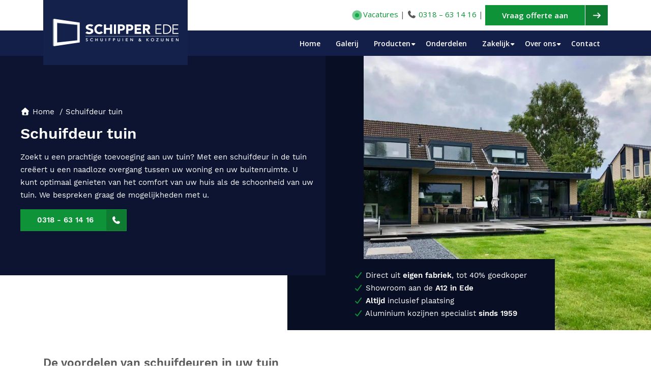

--- FILE ---
content_type: text/html; charset=UTF-8
request_url: https://schipper-ede.nl/schuifdeur-tuin/
body_size: 20419
content:
<!doctype html>
<!--[if IE 8 ]><html class="ie ie8" lang="en"> <![endif]-->
<!--[if (gte IE 9)|!(IE)]><html lang="en" class="no-js"> <![endif]-->
<html lang="nl-NL"<head>


<!-- Google tag (gtag.js) -->
<script async src="https://www.googletagmanager.com/gtag/js?id=AW-16510455964"></script>
<script> window.dataLayer = window.dataLayer || []; function gtag(){dataLayer.push(arguments);} gtag('js', new Date()); gtag('config', 'AW-16510455964'); </script>
<!-- Event snippet for Telefoongesprek conversion page In your html page, add the snippet and call gtag_report_conversion when someone clicks on the chosen link or button. -->
<script> function gtag_report_conversion(url) { var callback = function () { if (typeof(url) != 'undefined') { window.location = url; } }; gtag('event', 'conversion', { 'send_to': 'AW-16510455964/qV_xCNuHvd4ZEJyh5sA9', 'event_callback': callback }); return false; } </script>

<script>
// The first two lines are optional, use if you want to enable logging
const log = require('logToConsole');
const setDefaultConsentState = require('setDefaultConsentState');
const updateConsentState = require('updateConsentState');
const getCookieValues = require('getCookieValues');//permission to reach specific cookies is set
const callInWindow = require('callInWindow');//permission for each used function is set
const gtagSet = require('gtagSet'); //permission for each used key is set
const COOKIE_NAME = 'cmplz_consent_mode'; //permission for this name is set
const marketingCategories = ['ad_storage', 'ad_user_data', 'ad_personalization'];
const statisticsCategories = ['analytics_storage'];
const defaultCategories = [ 'functionality_storage','security_storage'];
const preferencesCategories = [ 'personalization_storage' ];
const allCategories = ['ad_storage','analytics_storage','functionality_storage','security_storage','personalization_storage', 'ad_user_data', 'ad_personalization'];
 log("ConsentModeV2",data);
/**
 * Splits the input string using comma as a delimiter, returning an array of
 * strings
 */
const splitInput = (input) => {
    //  log('split input ', input);
return input.split(',')
.map(entry => entry.trim())
.filter(entry => entry.length !== 0);
};

const defaultGrantedCategories = () => {
    let defaultSettings = data;

        let granted = defaultCategories;
        if (defaultSettings.defaultConsentMarketing === 'granted' ){
          granted = granted.concat(marketingCategories);
        }
        if (defaultSettings.defaultConsentStatistics === 'granted' ){
          granted = granted.concat(statisticsCategories);
        }
        if (defaultSettings.defaultConsentPreferences === 'granted' ){
          granted = granted.concat(preferencesCategories);
        }
  return granted;
};

const onUserRevoke = () => {
    let granted = defaultGrantedCategories();
    //  log('onuser revoke',getConsentState(granted));
onUserConsent(getConsentState(granted));
};

const onUserConsent = (consent) => {
    //  log('onuser consent',consent);
updateConsentState(consent);
};

const getConsentState = (granted) => {
  let denied = allCategories;
  let consentState = {};
  granted.forEach(entry => {
denied = denied.filter(item => item !== entry);
consentState[entry] = 'granted';
  });
  denied.forEach(entry => {
consentState[entry] = 'denied';
  });
  return consentState;
};

/**
 * Executes the default command, sets the developer ID, and sets up the consent
 * update callback
 */
const main = (data) => {
  // log('loaded main');
gtagSet(
'developer_id.dYWVlZG', true
);
  // log('added dev id');

  gtagSet('ads_data_redaction', data.ads_data_redaction);
  gtagSet('url_passthrough', data.url_passthrough);
  // log('added data redaction', data.ads_data_redaction);
 
   const settings = getCookieValues(COOKIE_NAME);
 
    // set default state
        let granted = defaultGrantedCategories();
  // log('set default state, granted', granted);
        let defaultConsent = getConsentState(granted);
  // log('defaultconsent',defaultConsent);
defaultConsent.wait_for_update = 500;
setDefaultConsentState(defaultConsent);
   
  // log('new data', data);
  // log('cookie settings', settings);
if (settings && settings.length>0) {
      // log("found settings");
      let granted = splitInput(settings[0]);
  // log('load stored state, granted', granted);
  // log('update state', getConsentState(granted));
onUserConsent(getConsentState(granted));
    }
 
callInWindow('addConsentUpdateListener', onUserConsent);
callInWindow('addRevokeListener', onUserRevoke);
};
main(data);
data.gtmOnSuccess();
</script>



    <!-- Basic -->
	

    <!-- Define Charset -->
    <meta charset="utf-8">
    <meta name="google-site-verification" content="ZmM_SswayKNUTsWM1UjaLPSVbuDHSL74ctX_El8W-Ng" />
    <!-- Responsive Metatag -->
    <meta http-equiv="X-UA-Compatible" content="IE=edge">
    <meta name="viewport" content="width=device-width, initial-scale=1">
    <!-- HTML5 Shim and Respond.js IE8 support of HTML5 elements and media queries -->
    <!-- WARNING: Respond.js doesn't work if you view the page via file:// -->
    <!--[if lt IE 9]>
        <script src="https://oss.maxcdn.com/libs/html5shiv/3.7.0/html5shiv.js"></script>
        <script src="https://oss.maxcdn.com/libs/respond.js/1.4.2/respond.min.js"></script>
    <![endif]-->
   <title>Schipper-Ede | Schuifdeuren voor uw tuin</title>
<meta name="dc.title" content="Schipper-Ede | Schuifdeuren voor uw tuin">
<meta name="dc.description" content="Met een tuin schuifdeur van Schipper Ede creëert u een naadloze overgang tussen uw woning en uw buitenruimte.">
<meta name="dc.relation" content="https://schipper-ede.nl/schuifdeur-tuin/">
<meta name="dc.source" content="https://schipper-ede.nl/">
<meta name="dc.language" content="nl_NL">
<meta name="description" content="Met een tuin schuifdeur van Schipper Ede creëert u een naadloze overgang tussen uw woning en uw buitenruimte.">
<meta name="robots" content="index, follow, max-snippet:-1, max-image-preview:large, max-video-preview:-1">
<link rel="canonical" href="https://schipper-ede.nl/schuifdeur-tuin/">
<meta property="og:url" content="https://schipper-ede.nl/schuifdeur-tuin/">
<meta property="og:site_name" content="Schipper Ede">
<meta property="og:locale" content="nl_NL">
<meta property="og:type" content="article">
<meta property="article:author" content="">
<meta property="article:publisher" content="">
<meta property="og:title" content="Schipper-Ede | Schuifdeuren voor uw tuin">
<meta property="og:description" content="Met een tuin schuifdeur van Schipper Ede creëert u een naadloze overgang tussen uw woning en uw buitenruimte.">
<meta property="fb:pages" content="">
<meta property="fb:admins" content="">
<meta property="fb:app_id" content="">
<meta name="twitter:card" content="summary">
<meta name="twitter:site" content="">
<meta name="twitter:creator" content="">
<meta name="twitter:title" content="Schipper-Ede | Schuifdeuren voor uw tuin">
<meta name="twitter:description" content="Met een tuin schuifdeur van Schipper Ede creëert u een naadloze overgang tussen uw woning en uw buitenruimte.">
<link rel="alternate" title="oEmbed (JSON)" type="application/json+oembed" href="https://schipper-ede.nl/wp-json/oembed/1.0/embed?url=https%3A%2F%2Fschipper-ede.nl%2Fschuifdeur-tuin%2F" />
<link rel="alternate" title="oEmbed (XML)" type="text/xml+oembed" href="https://schipper-ede.nl/wp-json/oembed/1.0/embed?url=https%3A%2F%2Fschipper-ede.nl%2Fschuifdeur-tuin%2F&#038;format=xml" />
<style id='wp-img-auto-sizes-contain-inline-css' type='text/css'>
img:is([sizes=auto i],[sizes^="auto," i]){contain-intrinsic-size:3000px 1500px}
/*# sourceURL=wp-img-auto-sizes-contain-inline-css */
</style>
<style id='wp-emoji-styles-inline-css' type='text/css'>

	img.wp-smiley, img.emoji {
		display: inline !important;
		border: none !important;
		box-shadow: none !important;
		height: 1em !important;
		width: 1em !important;
		margin: 0 0.07em !important;
		vertical-align: -0.1em !important;
		background: none !important;
		padding: 0 !important;
	}
/*# sourceURL=wp-emoji-styles-inline-css */
</style>
<link rel='stylesheet' id='wp-block-library-css' href='https://schipper-ede.nl/wp-includes/css/dist/block-library/style.min.css?ver=6.9' type='text/css' media='all' />
<link rel='stylesheet' id='wc-blocks-style-css' href='https://schipper-ede.nl/wp-content/plugins/woocommerce/assets/client/blocks/wc-blocks.css?ver=wc-10.4.3' type='text/css' media='all' />
<style id='global-styles-inline-css' type='text/css'>
:root{--wp--preset--aspect-ratio--square: 1;--wp--preset--aspect-ratio--4-3: 4/3;--wp--preset--aspect-ratio--3-4: 3/4;--wp--preset--aspect-ratio--3-2: 3/2;--wp--preset--aspect-ratio--2-3: 2/3;--wp--preset--aspect-ratio--16-9: 16/9;--wp--preset--aspect-ratio--9-16: 9/16;--wp--preset--color--black: #000000;--wp--preset--color--cyan-bluish-gray: #abb8c3;--wp--preset--color--white: #ffffff;--wp--preset--color--pale-pink: #f78da7;--wp--preset--color--vivid-red: #cf2e2e;--wp--preset--color--luminous-vivid-orange: #ff6900;--wp--preset--color--luminous-vivid-amber: #fcb900;--wp--preset--color--light-green-cyan: #7bdcb5;--wp--preset--color--vivid-green-cyan: #00d084;--wp--preset--color--pale-cyan-blue: #8ed1fc;--wp--preset--color--vivid-cyan-blue: #0693e3;--wp--preset--color--vivid-purple: #9b51e0;--wp--preset--gradient--vivid-cyan-blue-to-vivid-purple: linear-gradient(135deg,rgb(6,147,227) 0%,rgb(155,81,224) 100%);--wp--preset--gradient--light-green-cyan-to-vivid-green-cyan: linear-gradient(135deg,rgb(122,220,180) 0%,rgb(0,208,130) 100%);--wp--preset--gradient--luminous-vivid-amber-to-luminous-vivid-orange: linear-gradient(135deg,rgb(252,185,0) 0%,rgb(255,105,0) 100%);--wp--preset--gradient--luminous-vivid-orange-to-vivid-red: linear-gradient(135deg,rgb(255,105,0) 0%,rgb(207,46,46) 100%);--wp--preset--gradient--very-light-gray-to-cyan-bluish-gray: linear-gradient(135deg,rgb(238,238,238) 0%,rgb(169,184,195) 100%);--wp--preset--gradient--cool-to-warm-spectrum: linear-gradient(135deg,rgb(74,234,220) 0%,rgb(151,120,209) 20%,rgb(207,42,186) 40%,rgb(238,44,130) 60%,rgb(251,105,98) 80%,rgb(254,248,76) 100%);--wp--preset--gradient--blush-light-purple: linear-gradient(135deg,rgb(255,206,236) 0%,rgb(152,150,240) 100%);--wp--preset--gradient--blush-bordeaux: linear-gradient(135deg,rgb(254,205,165) 0%,rgb(254,45,45) 50%,rgb(107,0,62) 100%);--wp--preset--gradient--luminous-dusk: linear-gradient(135deg,rgb(255,203,112) 0%,rgb(199,81,192) 50%,rgb(65,88,208) 100%);--wp--preset--gradient--pale-ocean: linear-gradient(135deg,rgb(255,245,203) 0%,rgb(182,227,212) 50%,rgb(51,167,181) 100%);--wp--preset--gradient--electric-grass: linear-gradient(135deg,rgb(202,248,128) 0%,rgb(113,206,126) 100%);--wp--preset--gradient--midnight: linear-gradient(135deg,rgb(2,3,129) 0%,rgb(40,116,252) 100%);--wp--preset--font-size--small: 13px;--wp--preset--font-size--medium: 20px;--wp--preset--font-size--large: 36px;--wp--preset--font-size--x-large: 42px;--wp--preset--spacing--20: 0.44rem;--wp--preset--spacing--30: 0.67rem;--wp--preset--spacing--40: 1rem;--wp--preset--spacing--50: 1.5rem;--wp--preset--spacing--60: 2.25rem;--wp--preset--spacing--70: 3.38rem;--wp--preset--spacing--80: 5.06rem;--wp--preset--shadow--natural: 6px 6px 9px rgba(0, 0, 0, 0.2);--wp--preset--shadow--deep: 12px 12px 50px rgba(0, 0, 0, 0.4);--wp--preset--shadow--sharp: 6px 6px 0px rgba(0, 0, 0, 0.2);--wp--preset--shadow--outlined: 6px 6px 0px -3px rgb(255, 255, 255), 6px 6px rgb(0, 0, 0);--wp--preset--shadow--crisp: 6px 6px 0px rgb(0, 0, 0);}:where(.is-layout-flex){gap: 0.5em;}:where(.is-layout-grid){gap: 0.5em;}body .is-layout-flex{display: flex;}.is-layout-flex{flex-wrap: wrap;align-items: center;}.is-layout-flex > :is(*, div){margin: 0;}body .is-layout-grid{display: grid;}.is-layout-grid > :is(*, div){margin: 0;}:where(.wp-block-columns.is-layout-flex){gap: 2em;}:where(.wp-block-columns.is-layout-grid){gap: 2em;}:where(.wp-block-post-template.is-layout-flex){gap: 1.25em;}:where(.wp-block-post-template.is-layout-grid){gap: 1.25em;}.has-black-color{color: var(--wp--preset--color--black) !important;}.has-cyan-bluish-gray-color{color: var(--wp--preset--color--cyan-bluish-gray) !important;}.has-white-color{color: var(--wp--preset--color--white) !important;}.has-pale-pink-color{color: var(--wp--preset--color--pale-pink) !important;}.has-vivid-red-color{color: var(--wp--preset--color--vivid-red) !important;}.has-luminous-vivid-orange-color{color: var(--wp--preset--color--luminous-vivid-orange) !important;}.has-luminous-vivid-amber-color{color: var(--wp--preset--color--luminous-vivid-amber) !important;}.has-light-green-cyan-color{color: var(--wp--preset--color--light-green-cyan) !important;}.has-vivid-green-cyan-color{color: var(--wp--preset--color--vivid-green-cyan) !important;}.has-pale-cyan-blue-color{color: var(--wp--preset--color--pale-cyan-blue) !important;}.has-vivid-cyan-blue-color{color: var(--wp--preset--color--vivid-cyan-blue) !important;}.has-vivid-purple-color{color: var(--wp--preset--color--vivid-purple) !important;}.has-black-background-color{background-color: var(--wp--preset--color--black) !important;}.has-cyan-bluish-gray-background-color{background-color: var(--wp--preset--color--cyan-bluish-gray) !important;}.has-white-background-color{background-color: var(--wp--preset--color--white) !important;}.has-pale-pink-background-color{background-color: var(--wp--preset--color--pale-pink) !important;}.has-vivid-red-background-color{background-color: var(--wp--preset--color--vivid-red) !important;}.has-luminous-vivid-orange-background-color{background-color: var(--wp--preset--color--luminous-vivid-orange) !important;}.has-luminous-vivid-amber-background-color{background-color: var(--wp--preset--color--luminous-vivid-amber) !important;}.has-light-green-cyan-background-color{background-color: var(--wp--preset--color--light-green-cyan) !important;}.has-vivid-green-cyan-background-color{background-color: var(--wp--preset--color--vivid-green-cyan) !important;}.has-pale-cyan-blue-background-color{background-color: var(--wp--preset--color--pale-cyan-blue) !important;}.has-vivid-cyan-blue-background-color{background-color: var(--wp--preset--color--vivid-cyan-blue) !important;}.has-vivid-purple-background-color{background-color: var(--wp--preset--color--vivid-purple) !important;}.has-black-border-color{border-color: var(--wp--preset--color--black) !important;}.has-cyan-bluish-gray-border-color{border-color: var(--wp--preset--color--cyan-bluish-gray) !important;}.has-white-border-color{border-color: var(--wp--preset--color--white) !important;}.has-pale-pink-border-color{border-color: var(--wp--preset--color--pale-pink) !important;}.has-vivid-red-border-color{border-color: var(--wp--preset--color--vivid-red) !important;}.has-luminous-vivid-orange-border-color{border-color: var(--wp--preset--color--luminous-vivid-orange) !important;}.has-luminous-vivid-amber-border-color{border-color: var(--wp--preset--color--luminous-vivid-amber) !important;}.has-light-green-cyan-border-color{border-color: var(--wp--preset--color--light-green-cyan) !important;}.has-vivid-green-cyan-border-color{border-color: var(--wp--preset--color--vivid-green-cyan) !important;}.has-pale-cyan-blue-border-color{border-color: var(--wp--preset--color--pale-cyan-blue) !important;}.has-vivid-cyan-blue-border-color{border-color: var(--wp--preset--color--vivid-cyan-blue) !important;}.has-vivid-purple-border-color{border-color: var(--wp--preset--color--vivid-purple) !important;}.has-vivid-cyan-blue-to-vivid-purple-gradient-background{background: var(--wp--preset--gradient--vivid-cyan-blue-to-vivid-purple) !important;}.has-light-green-cyan-to-vivid-green-cyan-gradient-background{background: var(--wp--preset--gradient--light-green-cyan-to-vivid-green-cyan) !important;}.has-luminous-vivid-amber-to-luminous-vivid-orange-gradient-background{background: var(--wp--preset--gradient--luminous-vivid-amber-to-luminous-vivid-orange) !important;}.has-luminous-vivid-orange-to-vivid-red-gradient-background{background: var(--wp--preset--gradient--luminous-vivid-orange-to-vivid-red) !important;}.has-very-light-gray-to-cyan-bluish-gray-gradient-background{background: var(--wp--preset--gradient--very-light-gray-to-cyan-bluish-gray) !important;}.has-cool-to-warm-spectrum-gradient-background{background: var(--wp--preset--gradient--cool-to-warm-spectrum) !important;}.has-blush-light-purple-gradient-background{background: var(--wp--preset--gradient--blush-light-purple) !important;}.has-blush-bordeaux-gradient-background{background: var(--wp--preset--gradient--blush-bordeaux) !important;}.has-luminous-dusk-gradient-background{background: var(--wp--preset--gradient--luminous-dusk) !important;}.has-pale-ocean-gradient-background{background: var(--wp--preset--gradient--pale-ocean) !important;}.has-electric-grass-gradient-background{background: var(--wp--preset--gradient--electric-grass) !important;}.has-midnight-gradient-background{background: var(--wp--preset--gradient--midnight) !important;}.has-small-font-size{font-size: var(--wp--preset--font-size--small) !important;}.has-medium-font-size{font-size: var(--wp--preset--font-size--medium) !important;}.has-large-font-size{font-size: var(--wp--preset--font-size--large) !important;}.has-x-large-font-size{font-size: var(--wp--preset--font-size--x-large) !important;}
/*# sourceURL=global-styles-inline-css */
</style>

<style id='classic-theme-styles-inline-css' type='text/css'>
/*! This file is auto-generated */
.wp-block-button__link{color:#fff;background-color:#32373c;border-radius:9999px;box-shadow:none;text-decoration:none;padding:calc(.667em + 2px) calc(1.333em + 2px);font-size:1.125em}.wp-block-file__button{background:#32373c;color:#fff;text-decoration:none}
/*# sourceURL=/wp-includes/css/classic-themes.min.css */
</style>
<link rel='stylesheet' id='woocommerce-layout-css' href='https://schipper-ede.nl/wp-content/plugins/woocommerce/assets/css/woocommerce-layout.css?ver=10.4.3' type='text/css' media='all' />
<link rel='stylesheet' id='woocommerce-smallscreen-css' href='https://schipper-ede.nl/wp-content/plugins/woocommerce/assets/css/woocommerce-smallscreen.css?ver=10.4.3' type='text/css' media='only screen and (max-width: 768px)' />
<link rel='stylesheet' id='woocommerce-general-css' href='https://schipper-ede.nl/wp-content/plugins/woocommerce/assets/css/woocommerce.css?ver=10.4.3' type='text/css' media='all' />
<style id='woocommerce-inline-inline-css' type='text/css'>
.woocommerce form .form-row .required { visibility: visible; }
/*# sourceURL=woocommerce-inline-inline-css */
</style>
<link rel='stylesheet' id='wcqi-css-css' href='https://schipper-ede.nl/wp-content/plugins/woocommerce-quantity-increment/assets/css/wc-quantity-increment.css?ver=6.9' type='text/css' media='all' />
<link rel='stylesheet' id='cmplz-general-css' href='https://schipper-ede.nl/wp-content/plugins/complianz-gdpr-premium/assets/css/cookieblocker.min.css?ver=1761962859' type='text/css' media='all' />
<link rel='stylesheet' id='bootstrap-css' href='https://schipper-ede.nl/wp-content/themes/schipper/assets/styles/bootstrap.min.css?ver=6.9' type='text/css' media='all' />
<link rel='stylesheet' id='custom-css' href='https://schipper-ede.nl/wp-content/themes/schipper/assets/styles/custom.css?ver=6.9' type='text/css' media='all' />
<link rel='stylesheet' id='font-awesome-css' href='https://schipper-ede.nl/wp-content/themes/schipper/assets/styles/font-awesome.min.css?ver=6.9' type='text/css' media='all' />
<link rel='stylesheet' id='mollie-applepaydirect-css' href='https://schipper-ede.nl/wp-content/plugins/mollie-payments-for-woocommerce/public/css/mollie-applepaydirect.min.css?ver=1766476839' type='text/css' media='screen' />
<link rel="https://api.w.org/" href="https://schipper-ede.nl/wp-json/" /><link rel="alternate" title="JSON" type="application/json" href="https://schipper-ede.nl/wp-json/wp/v2/pages/24397" /><link rel="EditURI" type="application/rsd+xml" title="RSD" href="https://schipper-ede.nl/xmlrpc.php?rsd" />
<meta name="generator" content="WordPress 6.9" />
<link rel='shortlink' href='https://schipper-ede.nl/?p=24397' />
			<style>.cmplz-hidden {
					display: none !important;
				}</style>	<noscript><style>.woocommerce-product-gallery{ opacity: 1 !important; }</style></noscript>
	<style>.breadcrumb {list-style:none;margin:0;padding-inline-start:0;}.breadcrumb li {margin:0;display:inline-block;position:relative;}.breadcrumb li::after{content:' / ';margin-left:5px;margin-right:5px;}.breadcrumb li:last-child::after{display:none}</style><link rel="icon" href="https://schipper-ede.nl/wp-content/uploads/2024/06/favicon.png" sizes="32x32" />
<link rel="icon" href="https://schipper-ede.nl/wp-content/uploads/2024/06/favicon.png" sizes="192x192" />
<link rel="apple-touch-icon" href="https://schipper-ede.nl/wp-content/uploads/2024/06/favicon.png" />
<meta name="msapplication-TileImage" content="https://schipper-ede.nl/wp-content/uploads/2024/06/favicon.png" />
		<style type="text/css" id="wp-custom-css">
			.textwidget img {max-width: 100%;height:auto;}

.recentie-block .item-list .text {    margin: 20px 15px 0;}

.recentie-block .item-list .img {
	margin: 10px 20px 0;
}

.gallery-thumb, .gallery-thumb img {width:200px;height:200px;margin:0px 20px 20px 0px;}

.lightboxOverlay {background-color: #000;}

.contact-block.detail-block h2 {margin-top: 0px;}

b, strong {font-weight: 500;}

.slider-block {height: 550px}

.slider-block #carousel h1 {font-size: 33px; line-height: 42px; text-shadow: 1px 3px 7px #000;}

.slider-block #carousel .item::before {
	background-color: rgba(0,0,0,.1);}

/* REFERENTIES */
.item-block.recentie-block .item-list .text {background: none; border: none; text-align: center; padding: 10px;}
.recentie-block .item-list .img {text-align: center;}
.recentie-block .item-list .img img {float: none;}

.recente-list .item {
	overflow: hidden;
	padding: 0;
}


.recente-list .item img {
	width: 100%;
	height: 100%;
	-o-object-fit: cover;
	object-fit: cover;
}

.img-responsive, .carousel-inner > .item > img, .carousel-inner > .item > a > img {

    display: block;
    width: auto;
    min-height: 100%;
    min-width: 100%;
    height: auto;

}

.menu-box ul li a {padding:12.5px 15px;}

/* Notice */
/*Cookie Consent Begin*/
#announcementConsent {
    background-color: #141f49;
    min-height: 26px;
    font-size: 14px;
    color: #fff;
    line-height: 26px;
    padding: 8px 0 8px 30px;
    font-family: "Trebuchet MS",Helvetica,sans-serif;
    position: fixed;
    bottom: 0;
    left: 0;
    right: 0;
    display: none;
    z-index: 9999;
		display: none !important;
}
#announcementConsent a {
    color: #4B8EE7;
    text-decoration: none;
}
#closeAnnouncementConsent {
    float: right;
    display: inline-block;
    cursor: pointer;
    height: 20px;
    width: 20px;
    margin: -1px 0 0 0;
    font-weight: bold;
    font-size: 20px;
		display: none;
}
#closeCookieConsent:hover {
    color: #FFF;
}
#announcementConsent a.announcementConsentOK {
    background-color: #F1D600;
    color: #000;
    display: inline-block;
    border-radius: 5px;
    padding: 0 20px;
    cursor: pointer;
    float: right;
    margin: 0 60px 0 10px;
		display: none;
}
#announcementConsent a.announcementConsentOK:hover {
    background-color: #E0C91F;
		display: none;
}
/*Cookie Consent End*/

/* Single Product.php */
.single-product nav.woocommerce-breadcrumb{display:none;}.woocommerce div.product div.images img {max-height:300px!important;width:50%;}

.single-product .contact-block h1:before{left:-10px;}

.single-product section.related.products{float:left;width:100%;}

.single-product div#sidebar{display:none;}

.about .col-xs-12.img04 {
	min-height: 600px;
	padding: 0px !important;
	background-size: cover;
}

@media (max-width: 992px) {
	.recente-list .col-xs-12.gallery .dob_fotogalerij figure {
    width: 45%;
}
}

@media (min-width: 992px) {
	.about .col-xs-12.textblok2, .about .col-xs-12.textblok4 {
		float: right !important;
	}
	.about .col-xs-12.img04 {
		float: right !important;
	}
}

header {
	background-repeat: no-repeat;
	background-size: cover;
}

header {
    position: relative;
}

.projecten-block .top-block h1 {
    font-weight: 600;
    color: #141f49;
    font-size: 26px;
    line-height: 1.3;
    position: relative;
    display: inline-block;
    margin: 0 0 20px;
    margin-top: 50px;
}
source{

}

.breadcrumb {padding-left:0;}

/* / *//* / *//* / */

@media (max-width:768px) {
.header-top .logo-block img {object-fit:contain;}
.slider-block #carousel h1 {font-size:26px;}
}

/* keurmerken */
.owl-item img {object-fit:contain;}

/* tekstmelding pop up */
#sgpb-popup-dialog-main-div-wrapper {margin:0 auto;}
.sgpb-content.sgpb-content-23882 {padding:10px 30px !important;
/* 	background: #FF3333 !important; */
	font-weight: bold;
/* 	color: white; */
	font-size: 1.2em;border-bottom-width:0 !important;max-width:768px !important;}
@media (max-width:992px) {
.sgpb-content.sgpb-content-23882 {padding:0 20px;}
}

.contact-block ul {padding-left:0;}



		</style>
		<style id="kirki-inline-styles"></style>
<link rel="stylesheet" type="text/css" href="https://schipper-ede.nl/wp-content/themes/schipper/style.css">
<link rel="stylesheet" type="text/css" href="https://schipper-ede.nl/wp-content/themes/schipper/assets/styles/landingspagina.css">
<link rel="icon" type="image/png" rel="noreferrer nofollow" href="https://schipper-ede.nl/wp-content/uploads/2024/06/favicon.png" sizes="30x30">
<link rel="stylesheet" type="text/css" href="https://schipper-ede.nl/wp-content/themes/schipper/assets/swiper/css/swiper-bundle.min.css"/>
<link rel="stylesheet" type="text/css" href="https://schipper-ede.nl/wp-content/themes/schipper/assets/swiper/css/swiper-style.css"/>
<link rel="stylesheet" href="https://cdn.jsdelivr.net/npm/@fancyapps/ui@4.0/dist/fancybox.css"/>

</head>

<body data-cmplz=1 class="wp-singular page-template page-template-template-landingspagina page-template-template-landingspagina-php page page-id-24397 wp-theme-schipper theme-schipper woocommerce-no-js" >

	
<!-- 	<div class="temptopbar" style="display:none;">
		<span>Profiteer nu van onze tijdelijke winterkorting actie. <a href="https://schipper-ede.nl/offerte/" target="_self" rel="next">Vraag een offerte</a> aan via onze website of <a href="tel:+31318631416" target="_blank" rel="next">bel ons</a> om uw korting te ontdekken.</span>
		<div>
			<small><i>*Actie geldig bij aanschaf nieuwe schuifpui, schuifraam of kozijn(en) voor eind Februari 2024.</i></small>
		</div>
	</div>
	 -->
    <header class="header">
        <a href="javascript:void(0)" class="menu-toggle" tabindex="-1" aria-label="hamburger menu">
            <span class="icon-bar top-menu"></span>
            <span class="icon-bar mid-menu"></span>
            <span class="icon-bar bottom-menu"></span>
        </a>
        <div class="header-top">
            <div class="container">
                <div class="row">
                    <div class="col-sm-4 logo-block">
                        <a href="https://schipper-ede.nl/"><img src="https://schipper-ede.nl/wp-content/uploads/2025/03/schipper-ede_logo.jpg" alt="Schuifpuien &amp; Kozijnen"></a>
                    </div>
                    <div class="col-sm-8 header-top-right">
                        <div class="right">
							<a href="https://schipper-ede.nl/vacatures/" target="_self" rel="next"><div class="pulser"></div> Vacatures</a> | <i class="fa fa-phone"></i> <a onclick="return gtag_report_conversion('0318–631416');" href="tel:+31318631416" itemprop="telephone" rel="norefferer" style="text-decoration: none;" target="_blank">0318 – 63 14 16</a> | <a href="https://schipper-ede.nl/offerte/" class="btn btn-default btn-default-arrow"><span>Vraag offerte aan</span><i class="fa fa-arrow-right" aria-hidden="true"></i></a>
                        </div>
                    </div>
                </div>
            </div>
        </div>
        <div class="header-bot">
            <div class="container">
                <a href="https://schipper-ede.nl/" class="logo-small"><img src="https://schipper-ede.nl/wp-content/uploads/2025/03/schipper-ede_logo.jpg" alt="Schuifpuien &amp; Kozijnen"></a>
                <nav class="menu-box">
                     <nav class="menu-box"><ul id="menu-hoofdmenu" class=""><li class=" menu-item menu-item-type-post_type menu-item-object-page menu-item-home "><a title="Home" href="https://schipper-ede.nl/">Home</a></li>
<li class=" menu-item menu-item-type-post_type menu-item-object-page "><a title="Galerij" href="https://schipper-ede.nl/ons-werk/">Galerij</a></li>
<li class=" menu-item menu-item-type-custom menu-item-object-custom menu-item-has-children d-item"><a title="Producten" href="#">Producten</a><ul class="d-menu"><li class=" menu-item menu-item-type-post_type menu-item-object-page "><a title="Aluminium Schuifpuien" href="https://schipper-ede.nl/aluminium-schuifpuien/">Aluminium Schuifpuien</a></li>
<li class=" menu-item menu-item-type-post_type menu-item-object-page "><a title="Schuifpuien" href="https://schipper-ede.nl/schuifpuien/">Schuifpuien</a></li>
<li class=" menu-item menu-item-type-post_type menu-item-object-page "><a title="Steel Look" href="https://schipper-ede.nl/steel-look/">Steel Look</a></li>
<li class=" menu-item menu-item-type-post_type menu-item-object-page "><a title="Aluminium kozijnen" href="https://schipper-ede.nl/aluminium-kozijnen/">Aluminium kozijnen</a></li>
<li class=" menu-item menu-item-type-post_type menu-item-object-page "><a title="Schuiframen" href="https://schipper-ede.nl/schuiframen/">Schuiframen</a></li>
<li class=" menu-item menu-item-type-post_type menu-item-object-page "><a title="Deuren" href="https://schipper-ede.nl/deuren/">Deuren</a></li>
<li class=" menu-item menu-item-type-post_type menu-item-object-page "><a title="Vouwwanden" href="https://schipper-ede.nl/vouwwanden/">Vouwwanden</a></li>
</ul>
</li>
<li class=" menu-item menu-item-type-post_type menu-item-object-page "><a title="Onderdelen" href="https://schipper-ede.nl/onderdelen/">Onderdelen</a></li>
<li class=" menu-item menu-item-type-custom menu-item-object-custom menu-item-has-children d-item"><a title="Zakelijk" href="#">Zakelijk</a><ul class="d-menu"><li class=" menu-item menu-item-type-post_type menu-item-object-page "><a title="VvE’s" href="https://schipper-ede.nl/vves/">VvE’s</a></li>
<li class=" menu-item menu-item-type-post_type menu-item-object-page "><a title="Aannemers" href="https://schipper-ede.nl/aannemers/">Aannemers</a></li>
<li class=" menu-item menu-item-type-post_type menu-item-object-page "><a title="woningcorporaties" href="https://schipper-ede.nl/woningcorporaties/">woningcorporaties</a></li>
</ul>
</li>
<li class=" menu-item menu-item-type-custom menu-item-object-custom menu-item-has-children d-item"><a title="Over ons" href="#">Over ons</a><ul class="d-menu"><li class=" menu-item menu-item-type-post_type menu-item-object-page "><a title="Over ons" href="https://schipper-ede.nl/over-ons/">Over ons</a></li>
<li class=" menu-item menu-item-type-custom menu-item-object-custom "><a title="Ons team" href="https://schipper-ede.nl/ons-team/">Ons team</a></li>
<li class=" menu-item menu-item-type-custom menu-item-object-custom "><a title="Vacatures" href="https://schipper-ede.nl/vacatures/">Vacatures</a></li>
<li class=" menu-item menu-item-type-post_type menu-item-object-page "><a title="Algemene Voorwaarden" href="https://schipper-ede.nl/algemene-voorwaarden/">Algemene Voorwaarden</a></li>
</ul>
</li>
<li class=" menu-item menu-item-type-post_type menu-item-object-page "><a title="Contact" href="https://schipper-ede.nl/contact/">Contact</a></li>
</ul></nav>	
                </nav>
                <div class="menu-box-bg"></div>
            </div>
        </div>
    </header>
    <div class="main"></div>

<header class="fancy-header">
	<div class="bit introductie">
		<div class="content">
						<div class="breadcrumb-block">
  <div class="container">
    <nav  aria-label="kruimelpad"><ol class="breadcrumb" itemscope itemtype="https://schema.org/BreadcrumbList"><li class="breadcrumb-item" itemprop="itemListElement" itemscope itemtype="https://schema.org/ListItem"><a itemscope itemtype="https://schema.org/WebPage" itemprop="item" itemid="https://schipper-ede.nl" href="https://schipper-ede.nl"><span itemprop="name"><i class="fa fa-home"></i> Home</span></a><meta itemprop="position" content="1"></li><li class="breadcrumb-item active" aria-current="page" itemprop="itemListElement" itemscope itemtype="https://schema.org/ListItem"><span itemprop="name">Schuifdeur tuin</span><meta itemprop="position" content="2"></li></ol></nav>  </div>
</div>			<h1>Schuifdeur tuin</h1>
			<p>Zoekt u een prachtige toevoeging aan uw tuin? Met een schuifdeur in de tuin creëert u een naadloze overgang tussen uw woning en uw buitenruimte. U kunt optimaal genieten van het comfort van uw huis als de schoonheid van uw tuin. We bespreken graag de mogelijkheden met u.</p>
			    <a href="tel:+31318631416" target="_blank" rel="external me" class="btn btn-phone">
        0318 - 63 14 16
    </a>
		</div>
	</div>
	<div class="bit afbeelding">
		<div class="img">
									<picture>
<source type="image/webp" srcset="https://schipper-ede.nl/wp-content/uploads/2019/02/2-en-4-delige-schuifpui.jpg.webp"/>
<img src="https://schipper-ede.nl/wp-content/uploads/2019/02/2-en-4-delige-schuifpui.jpg" alt="Schuifdeur tuin"/>
</picture>

		</div>
	    <div class="usps">
        <div class="usp">
            <span><i class="fa-solid fa-check"></i> Direct uit <b>eigen fabriek</b>, tot 40% goedkoper</span>
        </div>
        <div class="usp">
            <span><i class="fa-solid fa-check"></i> Showroom aan de <b>A12 in Ede</b></span>
        </div>
        <div class="usp">
            <span><i class="fa-solid fa-check"></i> <b>Altijd </b>inclusief plaatsing</span>
        </div>
        <div class="usp">
            <span><i class="fa-solid fa-check"></i> Aluminium kozijnen specialist <b>sinds 1959</b></span>
        </div>
    </div>
	</div>
</header>
		

<section class="producten">
	<div class="container">
		<div class="tekstvlak">
			<h2>De voordelen van schuifdeuren in uw tuin</h2>
<p>Onze schuifdeuren bieden u talloze voordelen. Wij kunnen ze geheel op maat laten maken en onze schuifdeuren zijn beschikbaar in diverse RAL kleuren. Gaat u voor een elegant ontwerp en een witte schuifdeur in de tuin of juist een meer robuuste uitstraling met een stalen frame? Wij zorgen ervoor dat u een ontwerp ontvang dat perfect aansluit bij uw woning.</p>
		</div>
		<div class="schuifpuien">
			<a class="pui inmeet" href="https://schipper-ede.nl/offerte/" target="_self" rel="next">
	<div class="content">
		<div class="image">
			<img src="https://schipper-ede.nl/wp-content/uploads/2025/04/Schipper-15032023-HR-v2-25.jpg" class="img-responsive" alt="Gratis inmeetservice en montage">
			<div class="shape"></div>
		</div>
		<span class="bold">Geheel vrijblijvend</span>
		<h3>Adviesgesprek</h3>
		<span class="title"> Inmeetservice & montage <i>altijd inbegrepen</i></span>
		<span class="btn btn-primary">Direct aanvragen</span>
	</div>
</a>

		
	<a id="post-27436" class="pui item-1" href="https://schipper-ede.nl/aluminium-schuifpuien/2-delig-links-schuivend/" target="_self" rel="next">
		<div class="content">
			<div class="image">
								<img src="https://schipper-ede.nl/wp-content/uploads/2025/05/2-delig-rechts-vast_simple.png" class="img-responsive" alt="2 delig links schuivend">
			</div>
			<span class="bold">Aluminium schuifpui</span>
			<h3>2 delig links schuivend</h3>
			<div class="sizes">
				<span><i class="fa-sharp-duotone fa-solid fa-arrows-up-down"></i> 2m - 2.8m</span>
				<span><i class="fa-sharp-duotone fa-solid fa-arrows-left-right"></i> max. 4m</span>
			</div>
			<span class="title price">Prijs vanaf <i>3.990,-</i> <small>(incl. btw)</small> <span class="added">Inclusief montage</span></span>
			<span class="btn btn-primary">Bekijken</span>
		</div>
	</a>
	<a id="post-27373" class="pui item-2" href="https://schipper-ede.nl/aluminium-schuifpuien/2-delig-rechts-schuivend/" target="_self" rel="next">
		<div class="content">
			<div class="image">
								<img src="https://schipper-ede.nl/wp-content/uploads/2025/05/2-delig-links-vast_simple.png" class="img-responsive" alt="2 delig rechts schuivend">
			</div>
			<span class="bold">Aluminium schuifpui</span>
			<h3>2 delig rechts schuivend</h3>
			<div class="sizes">
				<span><i class="fa-sharp-duotone fa-solid fa-arrows-up-down"></i> 2m - 2.8m</span>
				<span><i class="fa-sharp-duotone fa-solid fa-arrows-left-right"></i> max. 4m</span>
			</div>
			<span class="title price">Prijs vanaf <i>3.990,-</i> <small>(incl. btw)</small> <span class="added">Inclusief montage</span></span>
			<span class="btn btn-primary">Bekijken</span>
		</div>
	</a>
	<a id="post-27437" class="pui item-3" href="https://schipper-ede.nl/aluminium-schuifpuien/3-delig-links-schuivend/" target="_self" rel="next">
		<div class="content">
			<div class="image">
								<img src="https://schipper-ede.nl/wp-content/uploads/2025/05/3-delig-links-schuivend_simple.png" class="img-responsive" alt="3 delig links schuivend">
			</div>
			<span class="bold">Aluminium schuifpui</span>
			<h3>3 delig links schuivend</h3>
			<div class="sizes">
				<span><i class="fa-sharp-duotone fa-solid fa-arrows-up-down"></i> 2m - 2.8m</span>
				<span><i class="fa-sharp-duotone fa-solid fa-arrows-left-right"></i> max. 6m</span>
			</div>
			<span class="title price">Prijs vanaf <i>4.990,-</i> <small>(incl. btw)</small> <span class="added">Inclusief montage</span></span>
			<span class="btn btn-primary">Bekijken</span>
		</div>
	</a>
	<a id="post-27438" class="pui item-4" href="https://schipper-ede.nl/aluminium-schuifpuien/3-delig-rechts-schuivend/" target="_self" rel="next">
		<div class="content">
			<div class="image">
								<img src="https://schipper-ede.nl/wp-content/uploads/2025/05/3-delig-rechts-schuivend_simple.png" class="img-responsive" alt="3 delig rechts schuivend">
			</div>
			<span class="bold">Aluminium schuifpui</span>
			<h3>3 delig rechts schuivend</h3>
			<div class="sizes">
				<span><i class="fa-sharp-duotone fa-solid fa-arrows-up-down"></i> 2m - 2.8m</span>
				<span><i class="fa-sharp-duotone fa-solid fa-arrows-left-right"></i> max. 6m</span>
			</div>
			<span class="title price">Prijs vanaf <i>4.990,-</i> <small>(incl. btw)</small> <span class="added">Inclusief montage</span></span>
			<span class="btn btn-primary">Bekijken</span>
		</div>
	</a>
	<a id="post-27439" class="pui item-5" href="https://schipper-ede.nl/aluminium-schuifpuien/3-delig-midden-schuivend/" target="_self" rel="next">
		<div class="content">
			<div class="image">
								<img src="https://schipper-ede.nl/wp-content/uploads/2025/05/3-delig-midden-schuivend_simple.png" class="img-responsive" alt="3 delig midden schuivend">
			</div>
			<span class="bold">Aluminium schuifpui</span>
			<h3>3 delig midden schuivend</h3>
			<div class="sizes">
				<span><i class="fa-sharp-duotone fa-solid fa-arrows-up-down"></i> 2m - 2.8m</span>
				<span><i class="fa-sharp-duotone fa-solid fa-arrows-left-right"></i> max. 6m</span>
			</div>
			<span class="title price">Prijs vanaf <i>4.990,-</i> <small>(incl. btw)</small> <span class="added">Inclusief montage</span></span>
			<span class="btn btn-primary">Bekijken</span>
		</div>
	</a>
	<a id="post-27440" class="pui item-6" href="https://schipper-ede.nl/aluminium-schuifpuien/4-delig/" target="_self" rel="next">
		<div class="content">
			<div class="image">
								<img src="https://schipper-ede.nl/wp-content/uploads/2025/05/4-delig_simple.png" class="img-responsive" alt="4 delig">
			</div>
			<span class="bold">Aluminium schuifpui</span>
			<h3>4 delig</h3>
			<div class="sizes">
				<span><i class="fa-sharp-duotone fa-solid fa-arrows-up-down"></i> 2m - 2.8m</span>
				<span><i class="fa-sharp-duotone fa-solid fa-arrows-left-right"></i> max. 7m</span>
			</div>
			<span class="title price">Prijs vanaf <i>5.990,-</i> <small>(incl. btw)</small> <span class="added">Inclusief montage</span></span>
			<span class="btn btn-primary">Bekijken</span>
		</div>
	</a>

			
<a class="pui inmeet" href="https://schipper-ede.nl/aannemers/" target="_self" rel="next">
	<div class="content">
		<div class="image">
			<img src="https://schipper-ede.nl/wp-content/uploads/2025/04/Schipper-15032023-HR-v2-31.jpg" class="img-responsive" alt="Grootschalige productie schuifpuien">
			<div class="shape"></div>
		</div>
		<span class="bold">Grootschalige productie</span>
		<h3>Woningprojecten</h3>
		<span class="title">Voor <i>VVE's</i>, <i>aannemers</i> of <i>woningcorporaties</i></span>
		<span class="btn btn-primary">Meer informatie</span>
	</div>
</a>		
			<div class="advies">
				<div class="content">
					<h2>Advies op maat</h2>
<p>Heeft u een vraag of opmerking? Of wilt u gebruik maken van onze diensten? Geen probleem, wij staan u graag te woord.</p>
					<a href="tel:+31318631416" target="_blank" rel="external me" class="btn btn-phone">0318 - 63 14 16</a>
				</div>
				<div class="img">
											<img src="https://schipper-ede.nl/wp-content/uploads/2025/05/Dennis-Schipper-15032023-hr-1-cropped2-scaled.jpg" alt="">
									</div>
			</div>
		</div>
	</div>
</section>

<section class="sideswipe">
	<div class="split">
		<div class="splitcontent">
			<h2>Integreer binnen met buiten</h2>
<p>Uw tuin wordt een integraal onderdeel van uw leefruimte met een tuin schuifdeur. Ons team adviseert u graag in het ontwerp, materiaalgebruik en kleurkeuze. Onze monteurs meten alles netjes in, zorgen dat de oude pui wordt verwijderd en zorgen voor een professionele plaatsing. Of u nu opzoek bent naar een prachtig uitzicht op uw tuin of een ruime doorgang voor uw terras. Wij zorgen voor een passende oplossing op maat.</p>
		</div>
	</div>
	
	<div class="swipeme">
	<!-- slider -->
	<div class="sideswipe-slider heading-center">
		<div class="swiper-sideswipe">
			<div class="swiper-wrapper">
				<!-- repeater -->
								<div class="swiper-slide">
										<div class="slide-side">
											<picture>
<source type="image/webp" srcset="https://schipper-ede.nl/wp-content/uploads/2024/11/Krijnen.jpg.webp"/>
<img src="https://schipper-ede.nl/wp-content/uploads/2024/11/Krijnen.jpg"/>
</picture>

						<span class="overlay">Alle woningen</span>
										</div>
									</div>
								<div class="swiper-slide">
										<div class="slide-side">
											<img src="https://schipper-ede.nl/wp-content/uploads/2025/06/VVE.jpg">
						<span class="overlay">Renovatie VVE's</span>
										</div>
									</div>
								<div class="swiper-slide">
										<div class="slide-side">
											<img src="https://schipper-ede.nl/wp-content/uploads/2025/04/4-delige-schuifpuiaanbouw.jpg">
						<span class="overlay">Scandinavisch</span>
										</div>
									</div>
								<div class="swiper-slide">
										<div class="slide-side">
											<picture>
<source type="image/webp" srcset="https://schipper-ede.nl/wp-content/uploads/2019/05/aluminium-schuifpui-groot02-v1.jpg.webp"/>
<img src="https://schipper-ede.nl/wp-content/uploads/2019/05/aluminium-schuifpui-groot02-v1.jpg"/>
</picture>

						<span class="overlay">Bohemian</span>
										</div>
									</div>
								<div class="swiper-slide">
										<div class="slide-side">
											<picture>
<source type="image/webp" srcset="https://schipper-ede.nl/wp-content/uploads/2021/02/Luxe-schuur-met-tuinkamer-berging-garage-binnen.jpg.webp"/>
<img src="https://schipper-ede.nl/wp-content/uploads/2021/02/Luxe-schuur-met-tuinkamer-berging-garage-binnen.jpg"/>
</picture>

						<span class="overlay">Landelijk</span>
										</div>
									</div>
								<div class="swiper-slide">
										<div class="slide-side">
											<picture>
<source type="image/webp" srcset="https://schipper-ede.nl/wp-content/uploads/2020/07/Bosbouw1Soest-e1625471950240.jpg.webp"/>
<img src="https://schipper-ede.nl/wp-content/uploads/2020/07/Bosbouw1Soest-e1625471950240.jpg"/>
</picture>

						<span class="overlay">Industrieel</span>
										</div>
									</div>
								<div class="swiper-slide">
										<div class="slide-side">
											<picture>
<source type="image/webp" srcset="https://schipper-ede.nl/wp-content/uploads/2017/10/3.-1.jpg.webp"/>
<img src="https://schipper-ede.nl/wp-content/uploads/2017/10/3.-1.jpg"/>
</picture>

						<span class="overlay">Modern</span>
										</div>
									</div>
							</div>
			<div class="swiper-pagination"></div>
		</div>	
	</div>
</div>	
</section>

<section class="referenties">
	<div class="container">
		<div class="title">
			<h2>Wat zeggen onze klanten?</h2>
			<p>Wij krijgen gemiddeld een <!-- Feedback Company Widget (start) --><script type="text/javascript" src="https://www.feedbackcompany.com/widgets/feedback-company-widget.min.js"></script><script type="text/javascript" id="__fbcw__697f04690e5ab8f859bb6-3f15-4db6-9e62-630157b6c005">"use strict";!function(){window.FeedbackCompanyWidgets=window.FeedbackCompanyWidgets||{queue:[],loaders:[]};var options={"uuid":"8f859bb6-3f15-4db6-9e62-630157b6c005","prefix":"697f04690e5ab","version":"1.2.1","toggle_element":false};if(void 0===window.FeedbackCompanyWidget){if(window.FeedbackCompanyWidgets.queue.push(options),!document.getElementById("__fbcw_FeedbackCompanyWidget")){var scriptTag=document.createElement("script");scriptTag.onload=function(){if(window.FeedbackCompanyWidget)for(;0<window.FeedbackCompanyWidgets.queue.length;)options=window.FeedbackCompanyWidgets.queue.pop(),window.FeedbackCompanyWidgets.loaders.push(new window.FeedbackCompanyWidgetLoader(options))},scriptTag.id="__fbcw_FeedbackCompanyWidget",scriptTag.src="https://www.feedbackcompany.com/includes/widgets/feedback-company-widget.min.js",document.body.appendChild(scriptTag)}}else window.FeedbackCompanyWidgets.loaders.push(new window.FeedbackCompanyWidgetLoader(options))}();</script><!-- Feedback Company Widget (end) --></p>
		</div>
		<div class="logo-slider">
			<div class="swiper-logos">
				<div class="swiper-wrapper">
																										<div class="swiper-slide col-md-4 item">
									<div class="inner">
										<div class="img">
											<i class="fa fa-star"></i><i class="fa fa-star"></i><i class="fa fa-star"></i><i class="fa fa-star"></i><i class="fa fa-star-half"></i>										</div>
										<div class="text">
											<p>Zeer prettige en deskundige advisering tijdens het keuzeproces, waarbij alles in de showroom ook gezien kon worden. Installatie was perfect en zeer plezierig, met een uitstekend eindresultaat.</p>
											<p><i>Fam Janssen</i></p>
										</div>
									</div>
								</div>
																												<div class="swiper-slide col-md-4 item">
									<div class="inner">
										<div class="img">
											<i class="fa fa-star"></i><i class="fa fa-star"></i><i class="fa fa-star"></i><i class="fa fa-star"></i><i class="fa fa-star"></i>										</div>
										<div class="text">
											<p>We zijn zowel in het voortraject als bij het plaatsen van de pui heel goed geholpen. Schipper Ede levert een strakke pui met slanke stijlen tegen een scherp tarief. Het plaatsen ging zeer vakkundig en alles is netjes afgewerkt.</p>
											<p><i>Fam De Lange</i></p>
										</div>
									</div>
								</div>
																												<div class="swiper-slide col-md-4 item">
									<div class="inner">
										<div class="img">
											<i class="fa fa-star"></i><i class="fa fa-star"></i><i class="fa fa-star"></i><i class="fa fa-star"></i><i class="fa fa-star"></i>										</div>
										<div class="text">
											<p>Prima en zeer enthousiast bedrijf. Vanaf offertemoment, schouw en montage alleen maar zeer goede en betrokken medewerkers gezien.</p>
											<p><i>P. de Lucht</i></p>
										</div>
									</div>
								</div>
																						</div>
				<div class="swiper-pagination"></div>
			</div>	
		</div>
	</div>
</section>

<section class="projecten">
	<h2>Gerealiseerde projecten</h2>
	<div class="overzicht">
          								<div class="column first">
						
					<a id="post-24920" class="item item-1 projecten" data-category="projecten" href="https://schipper-ede.nl/projecten/3-delige-aluminium-schipper-ede-schuifpui-voorzien-van-hr-beglazing/" target="_self" rel="next">
												<picture class="img-responsive">
<source type="image/webp" srcset="https://schipper-ede.nl/wp-content/uploads/2024/07/IMG_4880-scaled.jpg.webp"/>
<img src="https://schipper-ede.nl/wp-content/uploads/2024/07/IMG_4880-scaled.jpg" alt="3 Delige aluminium Schipper Ede schuifpui voorzien van HR++ beglazing."/>
</picture>

						<div class="inclborder">
							<span>Bekijken</span>
						</div>
					</a>
                						
					<a id="post-24911" class="item item-2 schuifpuien" data-category="schuifpuien" href="https://schipper-ede.nl/projecten/aluminium-schipper-ede-st92-in-reinwit/" target="_self" rel="next">
												<picture class="img-responsive">
<source type="image/webp" srcset="https://schipper-ede.nl/wp-content/uploads/2024/07/2-Delig-Wit-4-scaled.jpg.webp"/>
<img src="https://schipper-ede.nl/wp-content/uploads/2024/07/2-Delig-Wit-4-scaled.jpg" alt="Aluminium Schipper-Ede St92 in Reinwit"/>
</picture>

						<div class="inclborder">
							<span>Bekijken</span>
						</div>
					</a>
                								</div><div class="column second">
						
					<a id="post-23224" class="item item-3 schuifpuien" data-category="schuifpuien" href="https://schipper-ede.nl/projecten/luxe-villa-voorzien-van-slanke-schipper-ede-schuifpuien-i-s-m-aannmersbedrijf-legemaat-van-elst/" target="_self" rel="next">
												<picture class="img-responsive">
<source type="image/webp" srcset="https://schipper-ede.nl/wp-content/uploads/2021/09/Leersum2-e1631697289842.jpg.webp"/>
<img src="https://schipper-ede.nl/wp-content/uploads/2021/09/Leersum2-e1631697289842.jpg" alt="Luxe villa voorzien van slanke Schipper-Ede schuifpuien i.s.m. aanemersbedrijf Legemaat van Elst"/>
</picture>

						<div class="inclborder">
							<span>Bekijken</span>
						</div>
					</a>
                						
					<a id="post-23230" class="item item-4 schuifpuien" data-category="schuifpuien" href="https://schipper-ede.nl/projecten/moderne-aanbouw-voorzien-van-een-industriele-schipper-st92-schuifpui-i-s-m-aannemersbedrijf-legemaat-van-elst/" target="_self" rel="next">
												<picture class="img-responsive">
<source type="image/webp" srcset="https://schipper-ede.nl/wp-content/uploads/2021/09/4-deligepuiuitbouw-3-1-e1631693067746.jpg.webp"/>
<img src="https://schipper-ede.nl/wp-content/uploads/2021/09/4-deligepuiuitbouw-3-1-e1631693067746.jpg" alt="Moderne aanbouw voorzien van een industriele Schipper ST92 schuifpui i.s.m aannemersbedrijf Legemaat van Elst"/>
</picture>

						<div class="inclborder">
							<span>Bekijken</span>
						</div>
					</a>
                						
					<a id="post-22920" class="item item-5 projecten" data-category="projecten" href="https://schipper-ede.nl/projecten/steellook-schipper-ede-st92-schuifpui/" target="_self" rel="next">
												<picture class="img-responsive">
<source type="image/webp" srcset="https://schipper-ede.nl/wp-content/uploads/2021/02/2dlg-e1625473795947.jpg.webp"/>
<img src="https://schipper-ede.nl/wp-content/uploads/2021/02/2dlg-e1625473795947.jpg" alt="Steellook Schipper-Ede St92 schuifpui in 2 delen"/>
</picture>

						<div class="inclborder">
							<span>Bekijken</span>
						</div>
					</a>
                						
					<a id="post-22916" class="item item-6 schuifpuien" data-category="schuifpuien" href="https://schipper-ede.nl/projecten/4-delige-st92-schuifpui-in-een-moderne-uitbouw/" target="_self" rel="next">
												<picture class="img-responsive">
<source type="image/webp" srcset="https://schipper-ede.nl/wp-content/uploads/2021/02/IMG_20201227_123309-e1625471387213.jpg.webp"/>
<img src="https://schipper-ede.nl/wp-content/uploads/2021/02/IMG_20201227_123309-e1625471387213.jpg" alt="4 Delige ST92 schuifpui in een moderne uitbouw"/>
</picture>

						<div class="inclborder">
							<span>Bekijken</span>
						</div>
					</a>
                									<a id="post-22906" class="item item-7" href="https://schipper-ede.nl/ons-werk/" target="_self" rel="next">
						<picture class="img-responsive">
<source type="image/webp" srcset="https://schipper-ede.nl/wp-content/uploads/2021/09/Leersum6schuifpuien-2-1.jpg.webp"/>
<img src="https://schipper-ede.nl/wp-content/uploads/2021/09/Leersum6schuifpuien-2-1.jpg" alt="Onze galerij"/>
</picture>

						<div class="inclborder visible">
							<span>Bekijk al ons werk</span>
						</div>
					</a>
				</div><div class="column third">
						
					<a id="post-22906" class="item item-7 schuifpuien" data-category="schuifpuien" href="https://schipper-ede.nl/projecten/luxe-schuur-met-tuinkamer-voorzien-van-schipper-ede-st92-schuifpuien/" target="_self" rel="next">
												<picture class="img-responsive">
<source type="image/webp" srcset="https://schipper-ede.nl/wp-content/uploads/2021/02/Luxe-schuur-met-tuinkamer-binnen-1-e1631697614665.jpg.webp"/>
<img src="https://schipper-ede.nl/wp-content/uploads/2021/02/Luxe-schuur-met-tuinkamer-binnen-1-e1631697614665.jpg" alt="Luxe schuur met tuinkamer voorzien van Schipper-Ede St92 schuifpuien. (in samenwerking met HAVA HOUTBOUW)"/>
</picture>

						<div class="inclborder">
							<span>Bekijken</span>
						</div>
					</a>
                						
					<a id="post-22899" class="item item-8 schuifpuien" data-category="schuifpuien" href="https://schipper-ede.nl/projecten/zwarte-4-delige-schipper-ede-st92-schuifpui/" target="_self" rel="next">
												<picture class="img-responsive">
<source type="image/webp" srcset="https://schipper-ede.nl/wp-content/uploads/2021/02/Krijnen-3-e1625471612962.jpg.webp"/>
<img src="https://schipper-ede.nl/wp-content/uploads/2021/02/Krijnen-3-e1625471612962.jpg" alt="Zwarte 4 Delige Schipper-Ede ST92 schuifpui"/>
</picture>

						<div class="inclborder">
							<span>Bekijken</span>
						</div>
					</a>
                						
					<a id="post-19428" class="item item-9 schuifpuien" data-category="schuifpuien" href="https://schipper-ede.nl/projecten/2-en-4-delige-schipper-st92-schuifpuien/" target="_self" rel="next">
												<picture class="img-responsive">
<source type="image/webp" srcset="https://schipper-ede.nl/wp-content/uploads/2020/07/Bosbouw1Soest-e1625471950240.jpg.webp"/>
<img src="https://schipper-ede.nl/wp-content/uploads/2020/07/Bosbouw1Soest-e1625471950240.jpg" alt="2 en 4 DELIGE SCHIPPER ST92 SCHUIFPUIEN"/>
</picture>

						<div class="inclborder">
							<span>Bekijken</span>
						</div>
					</a>
                								</div><div class="column fourth">
						
					<a id="post-19363" class="item item-10 schuifpuien" data-category="schuifpuien" href="https://schipper-ede.nl/projecten/steel-look-schipper-4-delige-schuifpui-i-c-m-een-aluminium-kozijn-met-achterdeur/" target="_self" rel="next">
												<picture class="img-responsive">
<source type="image/webp" srcset="https://schipper-ede.nl/wp-content/uploads/2020/07/image00001-scaled-e1614346484642.jpeg.webp"/>
<img src="https://schipper-ede.nl/wp-content/uploads/2020/07/image00001-scaled-e1614346484642.jpeg" alt="STEEL LOOK SCHIPPER 4 DELIGE SCHUIFPUI I.C.M. EEN ALUMINIUM KOZIJN MET ACHTERDEUR"/>
</picture>

						<div class="inclborder">
							<span>Bekijken</span>
						</div>
					</a>
                						
					<a id="post-2388" class="item item-11 schuifpuien" data-category="schuifpuien" href="https://schipper-ede.nl/projecten/steel-look-schuifpui-4-delig-met-een-stalen-deuren-uitstraling/" target="_self" rel="next">
												<picture class="img-responsive">
<source type="image/webp" srcset="https://schipper-ede.nl/wp-content/uploads/2018/11/2-Dlg-met-bovenlichten-1-scaled-e1614346534876.jpg.webp"/>
<img src="https://schipper-ede.nl/wp-content/uploads/2018/11/2-Dlg-met-bovenlichten-1-scaled-e1614346534876.jpg" alt="Steel look schuifpui 4 delig met een stalen deuren uitstraling"/>
</picture>

						<div class="inclborder">
							<span>Bekijken</span>
						</div>
					</a>
                				</div>
	</div>
</section>

<!-- Superblock -->
<section class="boxed container">

	<div class="superblock leftright lightmode" >
		
	  		<div class="miniblock text">
		  <div class="tekstblok">
			<h2>Energiezuinig en isolerend</h2>
<p>Onze glazen schuifdeuren zijn niet alleen esthetisch aantrekkelijk, maar ook energiezuinig en isolerend. U kunt kiezen voor een <a href="https://schipper-ede.nl/schuifpui-dubbel-glas/">schuifpui met dubbel glas</a> of een <a href="https://schipper-ede.nl/schuifpui-triple-glas/">schuifpui met triple glas</a>, waardoor uw huis warm blijft in de winter en koel in de zomer. Dit resulteert niet alleen in een aangename leefomgeving, maar kan ook uw energiekosten helpen verlagen.</p>
		  </div>
		</div>

	  		
	  						<div class="miniblock img">
		  		  			<picture>
<source type="image/webp" srcset="https://schipper-ede.nl/wp-content/uploads/2019/02/Aluminium-Schuifpui-05.jpg.webp"/>
<img src="https://schipper-ede.nl/wp-content/uploads/2019/02/Aluminium-Schuifpui-05.jpg" alt=""/>
</picture>

		  		  		</div>

	  		</div>
	

	<div class="superblock leftright lightmode" >
		
	  						<div class="miniblock img">
		  		  			<picture>
<source type="image/webp" srcset="https://schipper-ede.nl/wp-content/uploads/2019/02/Aluminium-Schuifpui-07.jpg.webp"/>
<img src="https://schipper-ede.nl/wp-content/uploads/2019/02/Aluminium-Schuifpui-07.jpg" alt=""/>
</picture>

		  		  		</div>

	  		
	  		<div class="miniblock text">
		  <div class="tekstblok">
			<h2>Glazen schuifdeur tuin</h2>
<p>Wij zorgen voor maatwerkoplossingen die perfect passen bij uw wensen en behoeften. Onze glazen schuifdeuren voor de tuin kunnen volledig op maat worden gemaakt, zodat ze naadloos aansluiten bij de architectuur van uw huis en de indeling van uw tuin. Onze vakmensen staan klaar om u te adviseren.</p>
		  </div>
		</div>

	  		</div>
	

	<div class="superblock leftright lightmode" >
		
	  		<div class="miniblock text">
		  <div class="tekstblok">
			<h2>Neem contact met ons op</h2>
<p>Bent u nieuwsgierig geworden naar de mogelijkheden van onze tuin schuifdeuren? Neem dan gerust contact met ons op. Of bekijk ons <a href="https://schipper-ede.nl/ons-werk/">portfolio</a> voor meer inspiratie.  Ons team staat voor u klaar om uw tuin schuifdeur tot leven te brengen en uw woonbeleving naar een hoger niveau te tillen.</p>
<p><strong><a href="https://schipper-ede.nl/contact/">Contact opnemen</a></strong></p>
		  </div>
		</div>

	  		
	  						<div class="miniblock img">
		  		  			<img src="https://schipper-ede.nl/wp-content/uploads/2023/05/4-deligepuiuitbouw.jpg" alt="Dubbele schuifpui" >
		  		  		</div>

	  		</div>
	
</section>


<div style="height:10rem;"></div>

<div class="menubar desktop-hidden">
	<div class="serving">
		<div class="page">
			<a href="https://schipper-ede.nl/vacatures/" target="_self" rel="next">
				<i class="fa-solid fa-user"></i>
				<span>Vacatures</span>
			</a>
		</div>
		<div class="tel">
			<a href="tel:+31318631416" target="_blank" rel="extermal me" aria-label="Bellen met Schipper Ede">
				<i class="fa-solid fa-phone"></i>
			</a>
		</div>
		<div class="page">
			<a href="https://schipper-ede.nl/offerte/" target="_self" rel="next">
				<i class="fa-sharp fa-solid fa-file-lines"></i>
				<span>Offerte</span>
			</a>
		</div>
	</div>
</div>



<footer class="footer">
	<div class="footer-top">
		<div class="container">
			<div class="inner">
				<p>Uw specialist op het gebied van kozijnen en schuifdeuren sinds 1959</p><a href="https://schipper-ede.nl/offerte/" class="btn btn-default">Vraag offerte aan</a>
			</div>
		</div>
	</div>
    <div class="footer-mid">
        <div class="container">
            <div class="row repeater-footer">
				                <div class="col-sm-6 col-md-3 footer-block footer-block1">
                    <section class="widget black-studio-tinymce-2 widget_black_studio_tinymce"><h3>Over Schipper Ede</h3><div class="textwidget"><p>Schipper Ede is één van de weinige fabrikanten die aluminium kozijnen en <a href="https://schipper-ede.nl/schuifpui-in-alle-maten/">schuifpuien in vrijwel alle maten</a> produceert, waarbij er gekozen kan worden voor een onderhoudsvriendelijke mix van het beste uit 2 werelden voor toepassing in woonhuizen, winkels en bedrijfspanden.</p>
<p><a href="https://schipper-ede.nl/over-ons/">Meer over Schipper Ede</a></p>
</div></section>                </div>
                <div class="col-sm-6 col-md-3 footer-block footer-block2">
                    <section class="widget black-studio-tinymce-3 widget_black_studio_tinymce"><h3>Onze projecten</h3><div class="textwidget"><p>Schipper Ede is leverancier van diverse producten. Denk hierbij aan een <a href="https://schipper-ede.nl/schuifpuien/">schuifpui</a>, <a href="https://schipper-ede.nl/aluminium-schuifpui/">aluminium schuifpuien</a>, <a href="https://schipper-ede.nl/aluminium-kozijnen/">aluminium kozijnen</a>, <a href="https://schipper-ede.nl/aluminium-schuifdeur/">aluminium schuifdeuren</a>,  <a href="https://schipper-ede.nl/deuren/">deuren</a>, en <a href="https://schipper-ede.nl/schuiframen/">schuiframen</a>. Wilt u weten wat wij voor u kunnen betekenen en wat daarvan de <a href="https://schipper-ede.nl/schuifpui-kosten/">kosten</a> zijn? Wij staan u graag te woord.</p>
<p><a href="https://schipper-ede.nl/offerte/">Vraag een vrijblijvende offerte aan</a></p>
</div></section>                </div>
                <div class="col-sm-6 col-md-3 footer-block footer-block3">
                    <h3>Recente projecten</h3>
                    <ul>
                    <li><a href="https://schipper-ede.nl/projecten/3-delige-aluminium-schipper-ede-schuifpui-voorzien-van-hr-beglazing/"><i class="fa fa-caret-right"></i>3 Delige aluminium Schipper Ede schuifpui voorzien van HR++ beglazing.</a></li><li><a href="https://schipper-ede.nl/projecten/aluminium-schipper-ede-st92-in-reinwit/"><i class="fa fa-caret-right"></i>Aluminium Schipper-Ede St92 in Reinwit</a></li><li><a href="https://schipper-ede.nl/projecten/luxe-villa-voorzien-van-slanke-schipper-ede-schuifpuien-i-s-m-aannmersbedrijf-legemaat-van-elst/"><i class="fa fa-caret-right"></i>Luxe villa voorzien van slanke Schipper-Ede schuifpuien i.s.m. aanemersbedrijf Legemaat van Elst</a></li><li><a href="https://schipper-ede.nl/projecten/moderne-aanbouw-voorzien-van-een-industriele-schipper-st92-schuifpui-i-s-m-aannemersbedrijf-legemaat-van-elst/"><i class="fa fa-caret-right"></i>Moderne aanbouw voorzien van een industriele Schipper ST92 schuifpui i.s.m aannemersbedrijf Legemaat van Elst</a></li><li><a href="https://schipper-ede.nl/projecten/steellook-schipper-ede-st92-schuifpui/"><i class="fa fa-caret-right"></i>Steellook Schipper-Ede St92 schuifpui in 2 delen</a></li><li><a href="https://schipper-ede.nl/projecten/4-delige-st92-schuifpui-in-een-moderne-uitbouw/"><i class="fa fa-caret-right"></i>4 Delige ST92 schuifpui in een moderne uitbouw</a></li><li><a href="https://schipper-ede.nl/projecten/luxe-schuur-met-tuinkamer-voorzien-van-schipper-ede-st92-schuifpuien/"><i class="fa fa-caret-right"></i>Luxe schuur met tuinkamer voorzien van Schipper-Ede St92 schuifpuien. (in samenwerking met HAVA HOUTBOUW)</a></li><li><a href="https://schipper-ede.nl/projecten/zwarte-4-delige-schipper-ede-st92-schuifpui/"><i class="fa fa-caret-right"></i>Zwarte 4 Delige Schipper-Ede ST92 schuifpui</a></li><li><a href="https://schipper-ede.nl/projecten/2-en-4-delige-schipper-st92-schuifpuien/"><i class="fa fa-caret-right"></i>2 en 4 DELIGE SCHIPPER ST92 SCHUIFPUIEN</a></li><li><a href="https://schipper-ede.nl/projecten/steel-look-schipper-4-delige-schuifpui-i-c-m-een-aluminium-kozijn-met-achterdeur/"><i class="fa fa-caret-right"></i>STEEL LOOK SCHIPPER 4 DELIGE SCHUIFPUI I.C.M. EEN ALUMINIUM KOZIJN MET ACHTERDEUR</a></li>                    </ul>
                </div>
                <div class="col-sm-6 col-md-3 footer-block footer-block4">
                    <section class="widget black-studio-tinymce-4 widget_black_studio_tinymce"><h3>Contactdetails</h3><div class="textwidget"><ul>
<li><i class="fa fa-phone"></i><a href="tel:+31318631416">0318 - 63 14 16</a></li>
<li style="color: #b8c0df;"><i class="fa fa-fax" style="color: #ffffff;"></i>0318 - 63 82 54</li>
<li><i class="fa fa-envelope"></i><a href="mailto:info@schipper-ede.nl">info@schipper-ede.nl</a></li>
</ul>
<ul>
<li><strong>KvK</strong> 09050204</li>
</ul>
<ul>
<li><strong>Fabriek en showroom</strong></li>
<li>Bellstraat 22, 6716 BA Ede</li>
<li>KvK 09050204</li>
</ul>
<p><!-- Feedback Company Widget (start) --><script type="text/javascript" id="__fbcw__697f046915e380beabd7f-fbcb-4a62-98da-9eab0b60f33b">"use strict";!function(){window.FeedbackCompanyWidgets=window.FeedbackCompanyWidgets||{queue:[],loaders:[]};var options={"uuid":"0beabd7f-fbcb-4a62-98da-9eab0b60f33b","prefix":"697f046915e38","version":"1.2.1","toggle_element":false};if(void 0===window.FeedbackCompanyWidget){if(window.FeedbackCompanyWidgets.queue.push(options),!document.getElementById("__fbcw_FeedbackCompanyWidget")){var scriptTag=document.createElement("script");scriptTag.onload=function(){if(window.FeedbackCompanyWidget)for(;0<window.FeedbackCompanyWidgets.queue.length;)options=window.FeedbackCompanyWidgets.queue.pop(),window.FeedbackCompanyWidgets.loaders.push(new window.FeedbackCompanyWidgetLoader(options))},scriptTag.id="__fbcw_FeedbackCompanyWidget",scriptTag.src="https://www.feedbackcompany.com/includes/widgets/feedback-company-widget.min.js",document.body.appendChild(scriptTag)}}else window.FeedbackCompanyWidgets.loaders.push(new window.FeedbackCompanyWidgetLoader(options))}();</script><!-- Feedback Company Widget (end) --></p>
</div></section>                <!-- Feedback Company Widget (start) --><script type="text/javascript" id="__fbcw__697f046915e748f859bb6-3f15-4db6-9e62-630157b6c005">"use strict";!function(){window.FeedbackCompanyWidgets=window.FeedbackCompanyWidgets||{queue:[],loaders:[]};var options={"uuid":"8f859bb6-3f15-4db6-9e62-630157b6c005","prefix":"697f046915e74","version":"1.2.1","toggle_element":false};if(void 0===window.FeedbackCompanyWidget){if(window.FeedbackCompanyWidgets.queue.push(options),!document.getElementById("__fbcw_FeedbackCompanyWidget")){var scriptTag=document.createElement("script");scriptTag.onload=function(){if(window.FeedbackCompanyWidget)for(;0<window.FeedbackCompanyWidgets.queue.length;)options=window.FeedbackCompanyWidgets.queue.pop(),window.FeedbackCompanyWidgets.loaders.push(new window.FeedbackCompanyWidgetLoader(options))},scriptTag.id="__fbcw_FeedbackCompanyWidget",scriptTag.src="https://www.feedbackcompany.com/includes/widgets/feedback-company-widget.min.js",document.body.appendChild(scriptTag)}}else window.FeedbackCompanyWidgets.loaders.push(new window.FeedbackCompanyWidgetLoader(options))}();</script><!-- Feedback Company Widget (end) -->                </div>
				            </div>
        </div>
    </div>
</footer>

<div class="footer-bot">
    <div class="container">
        <div class="row">
            <div class="left">
                <p>© 2026  - Schipper Ede</p>
            </div>
            <div class="right">
				<p>Realisatie <a href="https://doelbewust.nl/" target="_blank">Doelbewust Online Marketing</a></p>
			</div>
        </div>
    </div>
</div>
<a href="#page-top" class="scrollToTop" onclick="jQuery('html,body').animate({scrollTop:0},'slow');return false;" aria-label="scroll to top">
    <i class="fa fa-chevron-up"></i>
</a>
   <script type="text/javascript" src="https://schipper-ede.nl/wp-includes/js/jquery/jquery.min.js?ver=3.7.1" id="jquery-core-js"></script>
<script type="text/javascript" src="https://schipper-ede.nl/wp-includes/js/jquery/jquery-migrate.min.js?ver=3.4.1" id="jquery-migrate-js"></script>
<script type="text/javascript" src="https://schipper-ede.nl/wp-content/plugins/woocommerce-quantity-increment/assets/js/wc-quantity-increment.min.js?ver=6.9" id="wcqi-js-js"></script>
<script type="text/javascript" id="awdr-main-js-extra">
/* <![CDATA[ */
var awdr_params = {"ajaxurl":"https://schipper-ede.nl/wp-admin/admin-ajax.php","nonce":"831b0bfec5","enable_update_price_with_qty":"show_when_matched","refresh_order_review":"0","custom_target_simple_product":"","custom_target_variable_product":"","js_init_trigger":"","awdr_opacity_to_bulk_table":"","awdr_dynamic_bulk_table_status":"0","awdr_dynamic_bulk_table_off":"on","custom_simple_product_id_selector":"","custom_variable_product_id_selector":""};
//# sourceURL=awdr-main-js-extra
/* ]]> */
</script>
<script type="text/javascript" src="https://schipper-ede.nl/wp-content/plugins/woo-discount-rules/v2/Assets/Js/site_main.js?ver=2.6.13" id="awdr-main-js"></script>
<script type="text/javascript" src="https://schipper-ede.nl/wp-content/plugins/woo-discount-rules/v2/Assets/Js/awdr-dynamic-price.js?ver=2.6.13" id="awdr-dynamic-price-js"></script>
<script type="text/javascript" src="https://schipper-ede.nl/wp-content/themes/schipper/assets/scripts/modernizr.js?ver=6.9" id="modernizr-js"></script>
<script type="text/javascript" src="https://schipper-ede.nl/wp-content/themes/schipper/assets/scripts/bootstrap.min.js?ver=6.9" id="bootstrap-js"></script>
<script type="text/javascript" src="https://schipper-ede.nl/wp-content/themes/schipper/assets/scripts/fastclick.js?ver=6.9" id="fastclick-js"></script>
<script type="text/javascript" src="https://schipper-ede.nl/wp-content/themes/schipper/assets/scripts/owl.carousel.min.js?ver=6.9" id="owlcarousel-js"></script>
<script type="text/javascript" src="https://schipper-ede.nl/wp-content/themes/schipper/assets/scripts/isotope.pkgd.min.js?ver=6.9" id="isotope-js"></script>
<script type="text/javascript" src="https://schipper-ede.nl/wp-content/themes/schipper/assets/scripts/custom.js?ver=6.9" id="script-js"></script>
<script type="text/javascript" src="https://schipper-ede.nl/wp-content/plugins/woocommerce/assets/js/sourcebuster/sourcebuster.min.js?ver=10.4.3" id="sourcebuster-js-js"></script>
<script type="text/javascript" id="wc-order-attribution-js-extra">
/* <![CDATA[ */
var wc_order_attribution = {"params":{"lifetime":1.0e-5,"session":30,"base64":false,"ajaxurl":"https://schipper-ede.nl/wp-admin/admin-ajax.php","prefix":"wc_order_attribution_","allowTracking":true},"fields":{"source_type":"current.typ","referrer":"current_add.rf","utm_campaign":"current.cmp","utm_source":"current.src","utm_medium":"current.mdm","utm_content":"current.cnt","utm_id":"current.id","utm_term":"current.trm","utm_source_platform":"current.plt","utm_creative_format":"current.fmt","utm_marketing_tactic":"current.tct","session_entry":"current_add.ep","session_start_time":"current_add.fd","session_pages":"session.pgs","session_count":"udata.vst","user_agent":"udata.uag"}};
//# sourceURL=wc-order-attribution-js-extra
/* ]]> */
</script>
<script type="text/javascript" src="https://schipper-ede.nl/wp-content/plugins/woocommerce/assets/js/frontend/order-attribution.min.js?ver=10.4.3" id="wc-order-attribution-js"></script>
<script type="text/javascript" id="cmplz-cookiebanner-js-extra">
/* <![CDATA[ */
var complianz = {"prefix":"cmplz_","user_banner_id":"1","set_cookies":[],"block_ajax_content":"","banner_version":"21","version":"7.5.6.1","store_consent":"","do_not_track_enabled":"1","consenttype":"optin","region":"us","geoip":"1","dismiss_timeout":"","disable_cookiebanner":"","soft_cookiewall":"","dismiss_on_scroll":"","cookie_expiry":"365","url":"https://schipper-ede.nl/wp-json/complianz/v1/","locale":"lang=nl&locale=nl_NL","set_cookies_on_root":"","cookie_domain":"","current_policy_id":"35","cookie_path":"/","categories":{"statistics":"statistieken","marketing":"marketing"},"tcf_active":"","placeholdertext":"Klik om {category} cookies te accepteren en deze inhoud in te schakelen","css_file":"https://schipper-ede.nl/wp-content/uploads/complianz/css/banner-{banner_id}-{type}.css?v=21","page_links":{"eu":{"cookie-statement":{"title":"Cookiebeleid ","url":"https://schipper-ede.nl/cookiebeleid-eu/"}}},"tm_categories":"1","forceEnableStats":"","preview":"","clean_cookies":"","aria_label":"Klik om {category} cookies te accepteren en deze inhoud in te schakelen"};
//# sourceURL=cmplz-cookiebanner-js-extra
/* ]]> */
</script>
<script defer type="text/javascript" src="https://schipper-ede.nl/wp-content/plugins/complianz-gdpr-premium/cookiebanner/js/complianz.min.js?ver=1761962859" id="cmplz-cookiebanner-js"></script>
<script type="speculationrules">
{"prefetch":[{"source":"document","where":{"and":[{"href_matches":"/*"},{"not":{"href_matches":["/wp-*.php","/wp-admin/*","/wp-content/uploads/*","/wp-content/*","/wp-content/plugins/*","/wp-content/themes/schipper/*","/*\\?(.+)"]}},{"not":{"selector_matches":"a[rel~=\"nofollow\"]"}},{"not":{"selector_matches":".no-prefetch, .no-prefetch a"}}]},"eagerness":"conservative"}]}
</script>

<!-- Consent Management powered by Complianz | GDPR/CCPA Cookie Consent https://wordpress.org/plugins/complianz-gdpr -->
<div id="cmplz-cookiebanner-container"><div class="cmplz-cookiebanner cmplz-hidden banner-1 banner-a optin cmplz-center cmplz-categories-type-view-preferences" aria-modal="true" data-nosnippet="true" role="dialog" aria-live="polite" aria-labelledby="cmplz-header-1-optin" aria-describedby="cmplz-message-1-optin">
	<div class="cmplz-header">
		<div class="cmplz-logo"></div>
		<div class="cmplz-title" id="cmplz-header-1-optin">Wij gebruiken cookies</div>
		<div class="cmplz-close" tabindex="0" role="button" aria-label="Dialog sluiten">
			<svg aria-hidden="true" focusable="false" data-prefix="fas" data-icon="times" class="svg-inline--fa fa-times fa-w-11" role="img" xmlns="http://www.w3.org/2000/svg" viewBox="0 0 352 512"><path fill="currentColor" d="M242.72 256l100.07-100.07c12.28-12.28 12.28-32.19 0-44.48l-22.24-22.24c-12.28-12.28-32.19-12.28-44.48 0L176 189.28 75.93 89.21c-12.28-12.28-32.19-12.28-44.48 0L9.21 111.45c-12.28 12.28-12.28 32.19 0 44.48L109.28 256 9.21 356.07c-12.28 12.28-12.28 32.19 0 44.48l22.24 22.24c12.28 12.28 32.2 12.28 44.48 0L176 322.72l100.07 100.07c12.28 12.28 32.2 12.28 44.48 0l22.24-22.24c12.28-12.28 12.28-32.19 0-44.48L242.72 256z"></path></svg>
		</div>
	</div>

	<div class="cmplz-divider cmplz-divider-header"></div>
	<div class="cmplz-body">
		<div class="cmplz-message" id="cmplz-message-1-optin">Om de beste ervaringen te bieden, gebruiken wij technologieën zoals cookies om informatie over je apparaat op te slaan en/of te raadplegen. Door in te stemmen met deze technologieën kunnen wij gegevens zoals surfgedrag of unieke ID's op deze site verwerken. Als je geen toestemming geeft of uw toestemming intrekt, kan dit een nadelige invloed hebben op bepaalde functies en mogelijkheden.</div>
		<!-- categories start -->
		<div class="cmplz-categories">
			<details class="cmplz-category cmplz-functional" >
				<summary>
						<span class="cmplz-category-header">
							<span class="cmplz-category-title">Functioneel</span>
							<span class='cmplz-always-active'>
								<span class="cmplz-banner-checkbox">
									<input type="checkbox"
										   id="cmplz-functional-optin"
										   data-category="cmplz_functional"
										   class="cmplz-consent-checkbox cmplz-functional"
										   size="40"
										   value="1"/>
									<label class="cmplz-label" for="cmplz-functional-optin"><span class="screen-reader-text">Functioneel</span></label>
								</span>
								Altijd actief							</span>
							<span class="cmplz-icon cmplz-open">
								<svg xmlns="http://www.w3.org/2000/svg" viewBox="0 0 448 512"  height="18" ><path d="M224 416c-8.188 0-16.38-3.125-22.62-9.375l-192-192c-12.5-12.5-12.5-32.75 0-45.25s32.75-12.5 45.25 0L224 338.8l169.4-169.4c12.5-12.5 32.75-12.5 45.25 0s12.5 32.75 0 45.25l-192 192C240.4 412.9 232.2 416 224 416z"/></svg>
							</span>
						</span>
				</summary>
				<div class="cmplz-description">
					<span class="cmplz-description-functional">De technische opslag of toegang is strikt noodzakelijk voor het legitieme doel het gebruik mogelijk te maken van een specifieke dienst waarom de abonnee of gebruiker uitdrukkelijk heeft gevraagd, of met als enig doel de uitvoering van de transmissie van een communicatie over een elektronisch communicatienetwerk.</span>
				</div>
			</details>

			<details class="cmplz-category cmplz-preferences" >
				<summary>
						<span class="cmplz-category-header">
							<span class="cmplz-category-title">Voorkeuren</span>
							<span class="cmplz-banner-checkbox">
								<input type="checkbox"
									   id="cmplz-preferences-optin"
									   data-category="cmplz_preferences"
									   class="cmplz-consent-checkbox cmplz-preferences"
									   size="40"
									   value="1"/>
								<label class="cmplz-label" for="cmplz-preferences-optin"><span class="screen-reader-text">Voorkeuren</span></label>
							</span>
							<span class="cmplz-icon cmplz-open">
								<svg xmlns="http://www.w3.org/2000/svg" viewBox="0 0 448 512"  height="18" ><path d="M224 416c-8.188 0-16.38-3.125-22.62-9.375l-192-192c-12.5-12.5-12.5-32.75 0-45.25s32.75-12.5 45.25 0L224 338.8l169.4-169.4c12.5-12.5 32.75-12.5 45.25 0s12.5 32.75 0 45.25l-192 192C240.4 412.9 232.2 416 224 416z"/></svg>
							</span>
						</span>
				</summary>
				<div class="cmplz-description">
					<span class="cmplz-description-preferences">De technische opslag of toegang is noodzakelijk voor het legitieme doel voorkeuren op te slaan die niet door de abonnee of gebruiker zijn aangevraagd.</span>
				</div>
			</details>

			<details class="cmplz-category cmplz-statistics" >
				<summary>
						<span class="cmplz-category-header">
							<span class="cmplz-category-title">Statistieken</span>
							<span class="cmplz-banner-checkbox">
								<input type="checkbox"
									   id="cmplz-statistics-optin"
									   data-category="cmplz_statistics"
									   class="cmplz-consent-checkbox cmplz-statistics"
									   size="40"
									   value="1"/>
								<label class="cmplz-label" for="cmplz-statistics-optin"><span class="screen-reader-text">Statistieken</span></label>
							</span>
							<span class="cmplz-icon cmplz-open">
								<svg xmlns="http://www.w3.org/2000/svg" viewBox="0 0 448 512"  height="18" ><path d="M224 416c-8.188 0-16.38-3.125-22.62-9.375l-192-192c-12.5-12.5-12.5-32.75 0-45.25s32.75-12.5 45.25 0L224 338.8l169.4-169.4c12.5-12.5 32.75-12.5 45.25 0s12.5 32.75 0 45.25l-192 192C240.4 412.9 232.2 416 224 416z"/></svg>
							</span>
						</span>
				</summary>
				<div class="cmplz-description">
					<span class="cmplz-description-statistics">De technische opslag of toegang die uitsluitend voor statistische doeleinden wordt gebruikt.</span>
					<span class="cmplz-description-statistics-anonymous">De technische opslag of toegang die uitsluitend wordt gebruikt voor anonieme statistische doeleinden. Zonder dagvaarding, vrijwillige naleving door uw Internet Service Provider, of aanvullende gegevens van een derde partij, kan informatie die alleen voor dit doel wordt opgeslagen of opgehaald gewoonlijk niet worden gebruikt om je te identificeren.</span>
				</div>
			</details>
			<details class="cmplz-category cmplz-marketing" >
				<summary>
						<span class="cmplz-category-header">
							<span class="cmplz-category-title">Marketing</span>
							<span class="cmplz-banner-checkbox">
								<input type="checkbox"
									   id="cmplz-marketing-optin"
									   data-category="cmplz_marketing"
									   class="cmplz-consent-checkbox cmplz-marketing"
									   size="40"
									   value="1"/>
								<label class="cmplz-label" for="cmplz-marketing-optin"><span class="screen-reader-text">Marketing</span></label>
							</span>
							<span class="cmplz-icon cmplz-open">
								<svg xmlns="http://www.w3.org/2000/svg" viewBox="0 0 448 512"  height="18" ><path d="M224 416c-8.188 0-16.38-3.125-22.62-9.375l-192-192c-12.5-12.5-12.5-32.75 0-45.25s32.75-12.5 45.25 0L224 338.8l169.4-169.4c12.5-12.5 32.75-12.5 45.25 0s12.5 32.75 0 45.25l-192 192C240.4 412.9 232.2 416 224 416z"/></svg>
							</span>
						</span>
				</summary>
				<div class="cmplz-description">
					<span class="cmplz-description-marketing">De technische opslag of toegang is nodig om gebruikersprofielen op te stellen voor het verzenden van reclame, of om de gebruiker op een site of over verschillende sites te volgen voor soortgelijke marketingdoeleinden.</span>
				</div>
			</details>
		</div><!-- categories end -->
			</div>

	<div class="cmplz-links cmplz-information">
		<ul>
			<li><a class="cmplz-link cmplz-manage-options cookie-statement" href="#" data-relative_url="#cmplz-manage-consent-container">Beheer opties</a></li>
			<li><a class="cmplz-link cmplz-manage-third-parties cookie-statement" href="#" data-relative_url="#cmplz-cookies-overview">Beheer diensten</a></li>
			<li><a class="cmplz-link cmplz-manage-vendors tcf cookie-statement" href="#" data-relative_url="#cmplz-tcf-wrapper">Beheer {vendor_count} leveranciers</a></li>
			<li><a class="cmplz-link cmplz-external cmplz-read-more-purposes tcf" target="_blank" rel="noopener noreferrer nofollow" href="https://cookiedatabase.org/tcf/purposes/" aria-label="Read more about TCF purposes on Cookie Database">Lees meer over deze doeleinden</a></li>
		</ul>
			</div>

	<div class="cmplz-divider cmplz-footer"></div>

	<div class="cmplz-buttons">
		<button class="cmplz-btn cmplz-accept">Accepteren</button>
		<button class="cmplz-btn cmplz-deny">Weiger</button>
		<button class="cmplz-btn cmplz-view-preferences">Bekijk voorkeuren</button>
		<button class="cmplz-btn cmplz-save-preferences">Voorkeuren bewaren</button>
		<a class="cmplz-btn cmplz-manage-options tcf cookie-statement" href="#" data-relative_url="#cmplz-manage-consent-container">Bekijk voorkeuren</a>
			</div>

	
	<div class="cmplz-documents cmplz-links">
		<ul>
			<li><a class="cmplz-link cookie-statement" href="#" data-relative_url="">{title}</a></li>
			<li><a class="cmplz-link privacy-statement" href="#" data-relative_url="">{title}</a></li>
			<li><a class="cmplz-link impressum" href="#" data-relative_url="">{title}</a></li>
		</ul>
			</div>
</div>
</div>
					<div id="cmplz-manage-consent" data-nosnippet="true"><button class="cmplz-btn cmplz-hidden cmplz-manage-consent manage-consent-1">Beheer toestemming</button>

</div>	<script type='text/javascript'>
		(function () {
			var c = document.body.className;
			c = c.replace(/woocommerce-no-js/, 'woocommerce-js');
			document.body.className = c;
		})();
	</script>
	<script type="text/javascript" id="DebugReport.js-js-before">
/* <![CDATA[ */
var SGPB_DEBUG_POPUP_BUILDER_DETAILS = null;
//# sourceURL=DebugReport.js-js-before
/* ]]> */
</script>
<script type="text/javascript" src="https://schipper-ede.nl/wp-content/plugins/popup-builder/public/js/DebugReport.js?ver=4.4.2" id="DebugReport.js-js"></script>
<script id="wp-emoji-settings" type="application/json">
{"baseUrl":"https://s.w.org/images/core/emoji/17.0.2/72x72/","ext":".png","svgUrl":"https://s.w.org/images/core/emoji/17.0.2/svg/","svgExt":".svg","source":{"concatemoji":"https://schipper-ede.nl/wp-includes/js/wp-emoji-release.min.js?ver=6.9"}}
</script>
<script type="module">
/* <![CDATA[ */
/*! This file is auto-generated */
const a=JSON.parse(document.getElementById("wp-emoji-settings").textContent),o=(window._wpemojiSettings=a,"wpEmojiSettingsSupports"),s=["flag","emoji"];function i(e){try{var t={supportTests:e,timestamp:(new Date).valueOf()};sessionStorage.setItem(o,JSON.stringify(t))}catch(e){}}function c(e,t,n){e.clearRect(0,0,e.canvas.width,e.canvas.height),e.fillText(t,0,0);t=new Uint32Array(e.getImageData(0,0,e.canvas.width,e.canvas.height).data);e.clearRect(0,0,e.canvas.width,e.canvas.height),e.fillText(n,0,0);const a=new Uint32Array(e.getImageData(0,0,e.canvas.width,e.canvas.height).data);return t.every((e,t)=>e===a[t])}function p(e,t){e.clearRect(0,0,e.canvas.width,e.canvas.height),e.fillText(t,0,0);var n=e.getImageData(16,16,1,1);for(let e=0;e<n.data.length;e++)if(0!==n.data[e])return!1;return!0}function u(e,t,n,a){switch(t){case"flag":return n(e,"\ud83c\udff3\ufe0f\u200d\u26a7\ufe0f","\ud83c\udff3\ufe0f\u200b\u26a7\ufe0f")?!1:!n(e,"\ud83c\udde8\ud83c\uddf6","\ud83c\udde8\u200b\ud83c\uddf6")&&!n(e,"\ud83c\udff4\udb40\udc67\udb40\udc62\udb40\udc65\udb40\udc6e\udb40\udc67\udb40\udc7f","\ud83c\udff4\u200b\udb40\udc67\u200b\udb40\udc62\u200b\udb40\udc65\u200b\udb40\udc6e\u200b\udb40\udc67\u200b\udb40\udc7f");case"emoji":return!a(e,"\ud83e\u1fac8")}return!1}function f(e,t,n,a){let r;const o=(r="undefined"!=typeof WorkerGlobalScope&&self instanceof WorkerGlobalScope?new OffscreenCanvas(300,150):document.createElement("canvas")).getContext("2d",{willReadFrequently:!0}),s=(o.textBaseline="top",o.font="600 32px Arial",{});return e.forEach(e=>{s[e]=t(o,e,n,a)}),s}function r(e){var t=document.createElement("script");t.src=e,t.defer=!0,document.head.appendChild(t)}a.supports={everything:!0,everythingExceptFlag:!0},new Promise(t=>{let n=function(){try{var e=JSON.parse(sessionStorage.getItem(o));if("object"==typeof e&&"number"==typeof e.timestamp&&(new Date).valueOf()<e.timestamp+604800&&"object"==typeof e.supportTests)return e.supportTests}catch(e){}return null}();if(!n){if("undefined"!=typeof Worker&&"undefined"!=typeof OffscreenCanvas&&"undefined"!=typeof URL&&URL.createObjectURL&&"undefined"!=typeof Blob)try{var e="postMessage("+f.toString()+"("+[JSON.stringify(s),u.toString(),c.toString(),p.toString()].join(",")+"));",a=new Blob([e],{type:"text/javascript"});const r=new Worker(URL.createObjectURL(a),{name:"wpTestEmojiSupports"});return void(r.onmessage=e=>{i(n=e.data),r.terminate(),t(n)})}catch(e){}i(n=f(s,u,c,p))}t(n)}).then(e=>{for(const n in e)a.supports[n]=e[n],a.supports.everything=a.supports.everything&&a.supports[n],"flag"!==n&&(a.supports.everythingExceptFlag=a.supports.everythingExceptFlag&&a.supports[n]);var t;a.supports.everythingExceptFlag=a.supports.everythingExceptFlag&&!a.supports.flag,a.supports.everything||((t=a.source||{}).concatemoji?r(t.concatemoji):t.wpemoji&&t.twemoji&&(r(t.twemoji),r(t.wpemoji)))});
//# sourceURL=https://schipper-ede.nl/wp-includes/js/wp-emoji-loader.min.js
/* ]]> */
</script>
<!-- Statistics script Complianz GDPR/CCPA -->
						<script data-category="functional">
							window.dataLayer = window.dataLayer || [];
function gtag(){dataLayer.push(arguments);}
gtag('consent', 'default', {
	'security_storage': "granted",
	'functionality_storage': "granted",
	'personalization_storage': "denied",
	'analytics_storage': 'denied',
	'ad_storage': "denied",
	'ad_user_data': 'denied',
	'ad_personalization': 'denied',
});

dataLayer.push({
	'event': 'default_consent'
});

document.addEventListener("cmplz_fire_categories", function (e) {
	function gtag(){
		dataLayer.push(arguments);
	}
	var consentedCategories = e.detail.categories;
	let preferences = 'denied';
	let statistics = 'denied';
	let marketing = 'denied';

	if (cmplz_in_array( 'preferences', consentedCategories )) {
		preferences = 'granted';
	}

	if (cmplz_in_array( 'statistics', consentedCategories )) {
		statistics = 'granted';
	}

	if (cmplz_in_array( 'marketing', consentedCategories )) {
		marketing = 'granted';
	}

	gtag('consent', 'update', {
		'security_storage': "granted",
		'functionality_storage': "granted",
		'personalization_storage': preferences,
		'analytics_storage': statistics,
		'ad_storage': marketing,
		'ad_user_data': marketing,
		'ad_personalization': marketing,
	});
});

document.addEventListener("cmplz_cookie_warning_loaded", function (e) {
	(function(w,d,s,l,i){w[l]=w[l]||[];w[l].push({'gtm.start':
			new Date().getTime(),event:'gtm.js'});var f=d.getElementsByTagName(s)[0],
		j=d.createElement(s),dl=l!='dataLayer'?'&l='+l:'';j.async=true;j.src=
		'https://www.googletagmanager.com/gtm.js?id='+i+dl;f.parentNode.insertBefore(j,f);
	})(window,document,'script','dataLayer','GTM-K73ZL23');
});

document.addEventListener("cmplz_revoke", function (e) {
	gtag('consent', 'update', {
		'security_storage': "granted",
		'functionality_storage': "granted",
		'personalization_storage': "denied",
		'analytics_storage': 'denied',
		'ad_storage': "denied",
		'ad_user_data': 'denied',
		'ad_personalization': 'denied',
	});
});
						</script>
<script src="https://schipper-ede.nl/wp-content/themes/schipper/assets/swiper/script/swiper-bundle.min.js" type="text/javascript"></script>
<script src="https://schipper-ede.nl/wp-content/themes/schipper/assets/swiper/script/swiper-config.js" type="text/javascript"></script>
<script src="https://kit.fontawesome.com/4b2a0381bb.js" crossorigin="anonymous"></script>

<!-- FANCYBOX JS -->
<script src="https://cdn.jsdelivr.net/npm/@fancyapps/ui@4.0/dist/fancybox.umd.js"></script>
<script>
const mainCarousel = new Carousel(document.querySelector(".carousel"), {
  infinite: false,
  Navigation: false,
});
Fancybox.bind('[data-fancybox="gallery"]', {
  Carousel: {
    on: {
      change: (carousel, to) => {
        const $el = Fancybox.getInstance()
          .getSlide()
          .$trigger.closest(".carousel__slide");
        const slide = mainCarousel.slides.find((slide) => {
          return slide.$el === $el;
        });
        mainCarousel.slideTo(slide.index, {
          friction: 0,
        });
      },
    },
  },
});
</script>


<!-- SWIPER SIDESWIPE JS -->
<script>
 	const swiper_sideswipe = new Swiper(".swiper-sideswipe", {
 	loop: false,
  	autoplay: false,
  	slidesPerView: 1,
	spaceBetween: 30,
	touchRatio: 1,
	 on: {
		reachEnd: function() {
		  swiper_sideswipe.autoplay.stop();
		}
	  },
	pagination: {
        el: ".swiper-pagination",
      },
	breakpoints: {
        365: {
          slidesPerView: 2,
        },
		768: {
          slidesPerView: 3,
        },
		992: {
          slidesPerView: 4,
        },
		1140: {
          slidesPerView: 5,
        },
	},
 });
	
document.addEventListener("scroll", function() {
  if (isElementInViewport(document.querySelector(".swiper-sideswipe"))) {
    swiper_sideswipe.autoplay.start();
  }
});

function isElementInViewport(el) {
  var rect = el.getBoundingClientRect();
  return (
    rect.top >= 0 &&
    rect.left >= 0 &&
    rect.bottom <= (window.innerHeight || document.documentElement.clientHeight) &&
    rect.right <= (window.innerWidth || document.documentElement.clientWidth)
  );
}
</script>

</body>

</html>


--- FILE ---
content_type: text/css
request_url: https://schipper-ede.nl/wp-content/themes/schipper/assets/styles/custom.css?ver=6.9
body_size: 15584
content:
.col-xs-12.col-sm-9.title-text h1@font-face{font-family:'FontAwesome';src:url('../fonts/fontawesome-webfont.eot?v=4.4.0');src:url('../fonts/fontawesome-webfont.eot?#iefix&v=4.4.0') format('embedded-opentype'),url('../fonts/fontawesome-webfont.woff2?v=4.4.0') format('woff2'),url('../fonts/fontawesome-webfont.woff?v=4.4.0') format('woff'),url('../fonts/fontawesome-webfont.ttf?v=4.4.0') format('truetype'),url('../fonts/fontawesome-webfont.svg?v=4.4.0#fontawesomeregular') format('svg');font-weight:normal;font-style:normal}.fa{display:inline-block;font:normal normal normal 14px/1 FontAwesome;font-size:inherit;text-rendering:auto;-webkit-font-smoothing:antialiased;-moz-osx-font-smoothing:grayscale}.fa-lg{font-size:1.33333333em;line-height:.75em;vertical-align:-15%}.fa-2x{font-size:2em}.fa-3x{font-size:3em}.fa-4x{font-size:4em}.fa-5x{font-size:5em}.fa-fw{width:1.28571429em;text-align:center}.fa-ul{padding-left:0;margin-left:2.14285714em;list-style-type:none}.fa-ul>li{position:relative}.fa-li{position:absolute;left:-2.14285714em;width:2.14285714em;top:.14285714em;text-align:center}.fa-li.fa-lg{left:-1.85714286em}.fa-border{padding:.2em .25em .15em;border:solid .08em #eee;border-radius:.1em}.fa-pull-left{float:left}.fa-pull-right{float:right}.fa.fa-pull-left{margin-right:.3em}.fa.fa-pull-right{margin-left:.3em}.pull-right{float:right}.pull-left{float:left}.fa.pull-left{margin-right:.3em}.fa.pull-right{margin-left:.3em}.fa-spin{-webkit-animation:fa-spin 2s infinite linear;animation:fa-spin 2s infinite linear}.fa-pulse{-webkit-animation:fa-spin 1s infinite steps(8);animation:fa-spin 1s infinite steps(8)}@-webkit-keyframes fa-spin{0%{-webkit-transform:rotate(0deg);transform:rotate(0deg)}100%{-webkit-transform:rotate(359deg);transform:rotate(359deg)}}@keyframes fa-spin{0%{-webkit-transform:rotate(0deg);transform:rotate(0deg)}100%{-webkit-transform:rotate(359deg);transform:rotate(359deg)}}.fa-rotate-90{filter:progid:DXImageTransform.Microsoft.BasicImage(rotation=1);-webkit-transform:rotate(90deg);-ms-transform:rotate(90deg);transform:rotate(90deg)}.fa-rotate-180{filter:progid:DXImageTransform.Microsoft.BasicImage(rotation=2);-webkit-transform:rotate(180deg);-ms-transform:rotate(180deg);transform:rotate(180deg)}.fa-rotate-270{filter:progid:DXImageTransform.Microsoft.BasicImage(rotation=3);-webkit-transform:rotate(270deg);-ms-transform:rotate(270deg);transform:rotate(270deg)}.fa-flip-horizontal{filter:progid:DXImageTransform.Microsoft.BasicImage(rotation=0, mirror=1);-webkit-transform:scale(-1, 1);-ms-transform:scale(-1, 1);transform:scale(-1, 1)}.fa-flip-vertical{filter:progid:DXImageTransform.Microsoft.BasicImage(rotation=2, mirror=1);-webkit-transform:scale(1, -1);-ms-transform:scale(1, -1);transform:scale(1, -1)}:root .fa-rotate-90,:root .fa-rotate-180,:root .fa-rotate-270,:root .fa-flip-horizontal,:root .fa-flip-vertical{filter:none}.fa-stack{position:relative;display:inline-block;width:2em;height:2em;line-height:2em;vertical-align:middle}.fa-stack-1x,.fa-stack-2x{position:absolute;left:0;width:100%;text-align:center}.fa-stack-1x{line-height:inherit}.fa-stack-2x{font-size:2em}.fa-inverse{color:#fff}.fa-glass:before{content:"\f000"}.fa-music:before{content:"\f001"}.fa-search:before{content:"\f002"}.fa-envelope-o:before{content:"\f003"}.fa-heart:before{content:"\f004"}.fa-star:before{content:"\f005"}.fa-star-o:before{content:"\f006"}.fa-user:before{content:"\f007"}.fa-film:before{content:"\f008"}.fa-th-large:before{content:"\f009"}.fa-th:before{content:"\f00a"}.fa-th-list:before{content:"\f00b"}.fa-check:before{content:"\f00c"}.fa-remove:before,.fa-close:before,.fa-times:before{content:"\f00d"}.fa-search-plus:before{content:"\f00e"}.fa-search-minus:before{content:"\f010"}.fa-power-off:before{content:"\f011"}.fa-signal:before{content:"\f012"}.fa-gear:before,.fa-cog:before{content:"\f013"}.fa-trash-o:before{content:"\f014"}.fa-home:before{content:"\f015"}.fa-file-o:before{content:"\f016"}.fa-clock-o:before{content:"\f017"}.fa-road:before{content:"\f018"}.fa-download:before{content:"\f019"}.fa-arrow-circle-o-down:before{content:"\f01a"}.fa-arrow-circle-o-up:before{content:"\f01b"}.fa-inbox:before{content:"\f01c"}.fa-play-circle-o:before{content:"\f01d"}.fa-rotate-right:before,.fa-repeat:before{content:"\f01e"}.fa-refresh:before{content:"\f021"}.fa-list-alt:before{content:"\f022"}.fa-lock:before{content:"\f023"}.fa-flag:before{content:"\f024"}.fa-headphones:before{content:"\f025"}.fa-volume-off:before{content:"\f026"}.fa-volume-down:before{content:"\f027"}.fa-volume-up:before{content:"\f028"}.fa-qrcode:before{content:"\f029"}.fa-barcode:before{content:"\f02a"}.fa-tag:before{content:"\f02b"}.fa-tags:before{content:"\f02c"}.fa-book:before{content:"\f02d"}.fa-bookmark:before{content:"\f02e"}.fa-print:before{content:"\f02f"}.fa-camera:before{content:"\f030"}.fa-font:before{content:"\f031"}.fa-bold:before{content:"\f032"}.fa-italic:before{content:"\f033"}.fa-text-height:before{content:"\f034"}.fa-text-width:before{content:"\f035"}.fa-align-left:before{content:"\f036"}.fa-align-center:before{content:"\f037"}.fa-align-right:before{content:"\f038"}.fa-align-justify:before{content:"\f039"}.fa-list:before{content:"\f03a"}.fa-dedent:before,.fa-outdent:before{content:"\f03b"}.fa-indent:before{content:"\f03c"}.fa-video-camera:before{content:"\f03d"}.fa-photo:before,.fa-image:before,.fa-picture-o:before{content:"\f03e"}.fa-pencil:before{content:"\f040"}.fa-map-marker:before{content:"\f041"}.fa-adjust:before{content:"\f042"}.fa-tint:before{content:"\f043"}.fa-edit:before,.fa-pencil-square-o:before{content:"\f044"}.fa-share-square-o:before{content:"\f045"}.fa-check-square-o:before{content:"\f046"}.fa-arrows:before{content:"\f047"}.fa-step-backward:before{content:"\f048"}.fa-fast-backward:before{content:"\f049"}.fa-backward:before{content:"\f04a"}.fa-play:before{content:"\f04b"}.fa-pause:before{content:"\f04c"}.fa-stop:before{content:"\f04d"}.fa-forward:before{content:"\f04e"}.fa-fast-forward:before{content:"\f050"}.fa-step-forward:before{content:"\f051"}.fa-eject:before{content:"\f052"}.fa-chevron-left:before{content:"\f053"}.fa-chevron-right:before{content:"\f054"}.fa-plus-circle:before{content:"\f055"}.fa-minus-circle:before{content:"\f056"}.fa-times-circle:before{content:"\f057"}.fa-check-circle:before{content:"\f058"}.fa-question-circle:before{content:"\f059"}.fa-info-circle:before{content:"\f05a"}.fa-crosshairs:before{content:"\f05b"}.fa-times-circle-o:before{content:"\f05c"}.fa-check-circle-o:before{content:"\f05d"}.fa-ban:before{content:"\f05e"}.fa-arrow-left:before{content:"\f060"}.fa-arrow-right:before{content:"\f061"}.fa-arrow-up:before{content:"\f062"}.fa-arrow-down:before{content:"\f063"}.fa-mail-forward:before,.fa-share:before{content:"\f064"}.fa-expand:before{content:"\f065"}.fa-compress:before{content:"\f066"}.fa-plus:before{content:"\f067"}.fa-minus:before{content:"\f068"}.fa-asterisk:before{content:"\f069"}.fa-exclamation-circle:before{content:"\f06a"}.fa-gift:before{content:"\f06b"}.fa-leaf:before{content:"\f06c"}.fa-fire:before{content:"\f06d"}.fa-eye:before{content:"\f06e"}.fa-eye-slash:before{content:"\f070"}.fa-warning:before,.fa-exclamation-triangle:before{content:"\f071"}.fa-plane:before{content:"\f072"}.fa-calendar:before{content:"\f073"}.fa-random:before{content:"\f074"}.fa-comment:before{content:"\f075"}.fa-magnet:before{content:"\f076"}.fa-chevron-up:before{content:"\f077"}.fa-chevron-down:before{content:"\f078"}.fa-retweet:before{content:"\f079"}.fa-shopping-cart:before{content:"\f07a"}.fa-folder:before{content:"\f07b"}.fa-folder-open:before{content:"\f07c"}.fa-arrows-v:before{content:"\f07d"}.fa-arrows-h:before{content:"\f07e"}.fa-bar-chart-o:before,.fa-bar-chart:before{content:"\f080"}.fa-twitter-square:before{content:"\f081"}.fa-facebook-square:before{content:"\f082"}.fa-camera-retro:before{content:"\f083"}.fa-key:before{content:"\f084"}.fa-gears:before,.fa-cogs:before{content:"\f085"}.fa-comments:before{content:"\f086"}.fa-thumbs-o-up:before{content:"\f087"}.fa-thumbs-o-down:before{content:"\f088"}.fa-star-half:before{content:"\f089"}.fa-heart-o:before{content:"\f08a"}.fa-sign-out:before{content:"\f08b"}.fa-linkedin-square:before{content:"\f08c"}.fa-thumb-tack:before{content:"\f08d"}.fa-external-link:before{content:"\f08e"}.fa-sign-in:before{content:"\f090"}.fa-trophy:before{content:"\f091"}.fa-github-square:before{content:"\f092"}.fa-upload:before{content:"\f093"}.fa-lemon-o:before{content:"\f094"}.fa-phone:before{content:"\f095"}.fa-square-o:before{content:"\f096"}.fa-bookmark-o:before{content:"\f097"}.fa-phone-square:before{content:"\f098"}.fa-twitter:before{content:"\f099"}.fa-facebook-f:before,.fa-facebook:before{content:"\f09a"}.fa-github:before{content:"\f09b"}.fa-unlock:before{content:"\f09c"}.fa-credit-card:before{content:"\f09d"}.fa-feed:before,.fa-rss:before{content:"\f09e"}.fa-hdd-o:before{content:"\f0a0"}.fa-bullhorn:before{content:"\f0a1"}.fa-bell:before{content:"\f0f3"}.fa-certificate:before{content:"\f0a3"}.fa-hand-o-right:before{content:"\f0a4"}.fa-hand-o-left:before{content:"\f0a5"}.fa-hand-o-up:before{content:"\f0a6"}.fa-hand-o-down:before{content:"\f0a7"}.fa-arrow-circle-left:before{content:"\f0a8"}.fa-arrow-circle-right:before{content:"\f0a9"}.fa-arrow-circle-up:before{content:"\f0aa"}.fa-arrow-circle-down:before{content:"\f0ab"}.fa-globe:before{content:"\f0ac"}.fa-wrench:before{content:"\f0ad"}.fa-tasks:before{content:"\f0ae"}.fa-filter:before{content:"\f0b0"}.fa-briefcase:before{content:"\f0b1"}.fa-arrows-alt:before{content:"\f0b2"}.fa-group:before,.fa-users:before{content:"\f0c0"}.fa-chain:before,.fa-link:before{content:"\f0c1"}.fa-cloud:before{content:"\f0c2"}.fa-flask:before{content:"\f0c3"}.fa-cut:before,.fa-scissors:before{content:"\f0c4"}.fa-copy:before,.fa-files-o:before{content:"\f0c5"}.fa-paperclip:before{content:"\f0c6"}.fa-save:before,.fa-floppy-o:before{content:"\f0c7"}.fa-square:before{content:"\f0c8"}.fa-navicon:before,.fa-reorder:before,.fa-bars:before{content:"\f0c9"}.fa-list-ul:before{content:"\f0ca"}.fa-list-ol:before{content:"\f0cb"}.fa-strikethrough:before{content:"\f0cc"}.fa-underline:before{content:"\f0cd"}.fa-table:before{content:"\f0ce"}.fa-magic:before{content:"\f0d0"}.fa-truck:before{content:"\f0d1"}.fa-pinterest:before{content:"\f0d2"}.fa-pinterest-square:before{content:"\f0d3"}.fa-google-plus-square:before{content:"\f0d4"}.fa-google-plus:before{content:"\f0d5"}.fa-money:before{content:"\f0d6"}.fa-caret-down:before{content:"\f0d7"}.fa-caret-up:before{content:"\f0d8"}.fa-caret-left:before{content:"\f0d9"}.fa-caret-right:before{content:"\f0da"}.fa-columns:before{content:"\f0db"}.fa-unsorted:before,.fa-sort:before{content:"\f0dc"}.fa-sort-down:before,.fa-sort-desc:before{content:"\f0dd"}.fa-sort-up:before,.fa-sort-asc:before{content:"\f0de"}.fa-envelope:before{content:"\f0e0"}.fa-linkedin:before{content:"\f0e1"}.fa-rotate-left:before,.fa-undo:before{content:"\f0e2"}.fa-legal:before,.fa-gavel:before{content:"\f0e3"}.fa-dashboard:before,.fa-tachometer:before{content:"\f0e4"}.fa-comment-o:before{content:"\f0e5"}.fa-comments-o:before{content:"\f0e6"}.fa-flash:before,.fa-bolt:before{content:"\f0e7"}.fa-sitemap:before{content:"\f0e8"}.fa-umbrella:before{content:"\f0e9"}.fa-paste:before,.fa-clipboard:before{content:"\f0ea"}.fa-lightbulb-o:before{content:"\f0eb"}.fa-exchange:before{content:"\f0ec"}.fa-cloud-download:before{content:"\f0ed"}.fa-cloud-upload:before{content:"\f0ee"}.fa-user-md:before{content:"\f0f0"}.fa-stethoscope:before{content:"\f0f1"}.fa-suitcase:before{content:"\f0f2"}.fa-bell-o:before{content:"\f0a2"}.fa-coffee:before{content:"\f0f4"}.fa-cutlery:before{content:"\f0f5"}.fa-file-text-o:before{content:"\f0f6"}.fa-building-o:before{content:"\f0f7"}.fa-hospital-o:before{content:"\f0f8"}.fa-ambulance:before{content:"\f0f9"}.fa-medkit:before{content:"\f0fa"}.fa-fighter-jet:before{content:"\f0fb"}.fa-beer:before{content:"\f0fc"}.fa-h-square:before{content:"\f0fd"}.fa-plus-square:before{content:"\f0fe"}.fa-angle-double-left:before{content:"\f100"}.fa-angle-double-right:before{content:"\f101"}.fa-angle-double-up:before{content:"\f102"}.fa-angle-double-down:before{content:"\f103"}.fa-angle-left:before{content:"\f104"}.fa-angle-right:before{content:"\f105"}.fa-angle-up:before{content:"\f106"}.fa-angle-down:before{content:"\f107"}.fa-desktop:before{content:"\f108"}.fa-laptop:before{content:"\f109"}.fa-tablet:before{content:"\f10a"}.fa-mobile-phone:before,.fa-mobile:before{content:"\f10b"}.fa-circle-o:before{content:"\f10c"}.fa-quote-left:before{content:"\f10d"}.fa-quote-right:before{content:"\f10e"}.fa-spinner:before{content:"\f110"}.fa-circle:before{content:"\f111"}.fa-mail-reply:before,.fa-reply:before{content:"\f112"}.fa-github-alt:before{content:"\f113"}.fa-folder-o:before{content:"\f114"}.fa-folder-open-o:before{content:"\f115"}.fa-smile-o:before{content:"\f118"}.fa-frown-o:before{content:"\f119"}.fa-meh-o:before{content:"\f11a"}.fa-gamepad:before{content:"\f11b"}.fa-keyboard-o:before{content:"\f11c"}.fa-flag-o:before{content:"\f11d"}.fa-flag-checkered:before{content:"\f11e"}.fa-terminal:before{content:"\f120"}.fa-code:before{content:"\f121"}.fa-mail-reply-all:before,.fa-reply-all:before{content:"\f122"}.fa-star-half-empty:before,.fa-star-half-full:before,.fa-star-half-o:before{content:"\f123"}.fa-location-arrow:before{content:"\f124"}.fa-crop:before{content:"\f125"}.fa-code-fork:before{content:"\f126"}.fa-unlink:before,.fa-chain-broken:before{content:"\f127"}.fa-question:before{content:"\f128"}.fa-info:before{content:"\f129"}.fa-exclamation:before{content:"\f12a"}.fa-superscript:before{content:"\f12b"}.fa-subscript:before{content:"\f12c"}.fa-eraser:before{content:"\f12d"}.fa-puzzle-piece:before{content:"\f12e"}.fa-microphone:before{content:"\f130"}.fa-microphone-slash:before{content:"\f131"}.fa-shield:before{content:"\f132"}.fa-calendar-o:before{content:"\f133"}.fa-fire-extinguisher:before{content:"\f134"}.fa-rocket:before{content:"\f135"}.fa-maxcdn:before{content:"\f136"}.fa-chevron-circle-left:before{content:"\f137"}.fa-chevron-circle-right:before{content:"\f138"}.fa-chevron-circle-up:before{content:"\f139"}.fa-chevron-circle-down:before{content:"\f13a"}.fa-html5:before{content:"\f13b"}.fa-css3:before{content:"\f13c"}.fa-anchor:before{content:"\f13d"}.fa-unlock-alt:before{content:"\f13e"}.fa-bullseye:before{content:"\f140"}.fa-ellipsis-h:before{content:"\f141"}.fa-ellipsis-v:before{content:"\f142"}.fa-rss-square:before{content:"\f143"}.fa-play-circle:before{content:"\f144"}.fa-ticket:before{content:"\f145"}.fa-minus-square:before{content:"\f146"}.fa-minus-square-o:before{content:"\f147"}.fa-level-up:before{content:"\f148"}.fa-level-down:before{content:"\f149"}.fa-check-square:before{content:"\f14a"}.fa-pencil-square:before{content:"\f14b"}.fa-external-link-square:before{content:"\f14c"}.fa-share-square:before{content:"\f14d"}.fa-compass:before{content:"\f14e"}.fa-toggle-down:before,.fa-caret-square-o-down:before{content:"\f150"}.fa-toggle-up:before,.fa-caret-square-o-up:before{content:"\f151"}.fa-toggle-right:before,.fa-caret-square-o-right:before{content:"\f152"}.fa-euro:before,.fa-eur:before{content:"\f153"}.fa-gbp:before{content:"\f154"}.fa-dollar:before,.fa-usd:before{content:"\f155"}.fa-rupee:before,.fa-inr:before{content:"\f156"}.fa-cny:before,.fa-rmb:before,.fa-yen:before,.fa-jpy:before{content:"\f157"}.fa-ruble:before,.fa-rouble:before,.fa-rub:before{content:"\f158"}.fa-won:before,.fa-krw:before{content:"\f159"}.fa-bitcoin:before,.fa-btc:before{content:"\f15a"}.fa-file:before{content:"\f15b"}.fa-file-text:before{content:"\f15c"}.fa-sort-alpha-asc:before{content:"\f15d"}.fa-sort-alpha-desc:before{content:"\f15e"}.fa-sort-amount-asc:before{content:"\f160"}.fa-sort-amount-desc:before{content:"\f161"}.fa-sort-numeric-asc:before{content:"\f162"}.fa-sort-numeric-desc:before{content:"\f163"}.fa-thumbs-up:before{content:"\f164"}.fa-thumbs-down:before{content:"\f165"}.fa-youtube-square:before{content:"\f166"}.fa-youtube:before{content:"\f167"}.fa-xing:before{content:"\f168"}.fa-xing-square:before{content:"\f169"}.fa-youtube-play:before{content:"\f16a"}.fa-dropbox:before{content:"\f16b"}.fa-stack-overflow:before{content:"\f16c"}.fa-instagram:before{content:"\f16d"}.fa-flickr:before{content:"\f16e"}.fa-adn:before{content:"\f170"}.fa-bitbucket:before{content:"\f171"}.fa-bitbucket-square:before{content:"\f172"}.fa-tumblr:before{content:"\f173"}.fa-tumblr-square:before{content:"\f174"}.fa-long-arrow-down:before{content:"\f175"}.fa-long-arrow-up:before{content:"\f176"}.fa-long-arrow-left:before{content:"\f177"}.fa-long-arrow-right:before{content:"\f178"}.fa-apple:before{content:"\f179"}.fa-windows:before{content:"\f17a"}.fa-android:before{content:"\f17b"}.fa-linux:before{content:"\f17c"}.fa-dribbble:before{content:"\f17d"}.fa-skype:before{content:"\f17e"}.fa-foursquare:before{content:"\f180"}.fa-trello:before{content:"\f181"}.fa-female:before{content:"\f182"}.fa-male:before{content:"\f183"}.fa-gittip:before,.fa-gratipay:before{content:"\f184"}.fa-sun-o:before{content:"\f185"}.fa-moon-o:before{content:"\f186"}.fa-archive:before{content:"\f187"}.fa-bug:before{content:"\f188"}.fa-vk:before{content:"\f189"}.fa-weibo:before{content:"\f18a"}.fa-renren:before{content:"\f18b"}.fa-pagelines:before{content:"\f18c"}.fa-stack-exchange:before{content:"\f18d"}.fa-arrow-circle-o-right:before{content:"\f18e"}.fa-arrow-circle-o-left:before{content:"\f190"}.fa-toggle-left:before,.fa-caret-square-o-left:before{content:"\f191"}.fa-dot-circle-o:before{content:"\f192"}.fa-wheelchair:before{content:"\f193"}.fa-vimeo-square:before{content:"\f194"}.fa-turkish-lira:before,.fa-try:before{content:"\f195"}.fa-plus-square-o:before{content:"\f196"}.fa-space-shuttle:before{content:"\f197"}.fa-slack:before{content:"\f198"}.fa-envelope-square:before{content:"\f199"}.fa-wordpress:before{content:"\f19a"}.fa-openid:before{content:"\f19b"}.fa-institution:before,.fa-bank:before,.fa-university:before{content:"\f19c"}.fa-mortar-board:before,.fa-graduation-cap:before{content:"\f19d"}.fa-yahoo:before{content:"\f19e"}.fa-google:before{content:"\f1a0"}.fa-reddit:before{content:"\f1a1"}.fa-reddit-square:before{content:"\f1a2"}.fa-stumbleupon-circle:before{content:"\f1a3"}.fa-stumbleupon:before{content:"\f1a4"}.fa-delicious:before{content:"\f1a5"}.fa-digg:before{content:"\f1a6"}.fa-pied-piper:before{content:"\f1a7"}.fa-pied-piper-alt:before{content:"\f1a8"}.fa-drupal:before{content:"\f1a9"}.fa-joomla:before{content:"\f1aa"}.fa-language:before{content:"\f1ab"}.fa-fax:before{content:"\f1ac"}.fa-building:before{content:"\f1ad"}.fa-child:before{content:"\f1ae"}.fa-paw:before{content:"\f1b0"}.fa-spoon:before{content:"\f1b1"}.fa-cube:before{content:"\f1b2"}.fa-cubes:before{content:"\f1b3"}.fa-behance:before{content:"\f1b4"}.fa-behance-square:before{content:"\f1b5"}.fa-steam:before{content:"\f1b6"}.fa-steam-square:before{content:"\f1b7"}.fa-recycle:before{content:"\f1b8"}.fa-automobile:before,.fa-car:before{content:"\f1b9"}.fa-cab:before,.fa-taxi:before{content:"\f1ba"}.fa-tree:before{content:"\f1bb"}.fa-spotify:before{content:"\f1bc"}.fa-deviantart:before{content:"\f1bd"}.fa-soundcloud:before{content:"\f1be"}.fa-database:before{content:"\f1c0"}.fa-file-pdf-o:before{content:"\f1c1"}.fa-file-word-o:before{content:"\f1c2"}.fa-file-excel-o:before{content:"\f1c3"}.fa-file-powerpoint-o:before{content:"\f1c4"}.fa-file-photo-o:before,.fa-file-picture-o:before,.fa-file-image-o:before{content:"\f1c5"}.fa-file-zip-o:before,.fa-file-archive-o:before{content:"\f1c6"}.fa-file-sound-o:before,.fa-file-audio-o:before{content:"\f1c7"}.fa-file-movie-o:before,.fa-file-video-o:before{content:"\f1c8"}.fa-file-code-o:before{content:"\f1c9"}.fa-vine:before{content:"\f1ca"}.fa-codepen:before{content:"\f1cb"}.fa-jsfiddle:before{content:"\f1cc"}.fa-life-bouy:before,.fa-life-buoy:before,.fa-life-saver:before,.fa-support:before,.fa-life-ring:before{content:"\f1cd"}.fa-circle-o-notch:before{content:"\f1ce"}.fa-ra:before,.fa-rebel:before{content:"\f1d0"}.fa-ge:before,.fa-empire:before{content:"\f1d1"}.fa-git-square:before{content:"\f1d2"}.fa-git:before{content:"\f1d3"}.fa-y-combinator-square:before,.fa-yc-square:before,.fa-hacker-news:before{content:"\f1d4"}.fa-tencent-weibo:before{content:"\f1d5"}.fa-qq:before{content:"\f1d6"}.fa-wechat:before,.fa-weixin:before{content:"\f1d7"}.fa-send:before,.fa-paper-plane:before{content:"\f1d8"}.fa-send-o:before,.fa-paper-plane-o:before{content:"\f1d9"}.fa-history:before{content:"\f1da"}.fa-circle-thin:before{content:"\f1db"}.fa-header:before{content:"\f1dc"}.fa-paragraph:before{content:"\f1dd"}.fa-sliders:before{content:"\f1de"}.fa-share-alt:before{content:"\f1e0"}.fa-share-alt-square:before{content:"\f1e1"}.fa-bomb:before{content:"\f1e2"}.fa-soccer-ball-o:before,.fa-futbol-o:before{content:"\f1e3"}.fa-tty:before{content:"\f1e4"}.fa-binoculars:before{content:"\f1e5"}.fa-plug:before{content:"\f1e6"}.fa-slideshare:before{content:"\f1e7"}.fa-twitch:before{content:"\f1e8"}.fa-yelp:before{content:"\f1e9"}.fa-newspaper-o:before{content:"\f1ea"}.fa-wifi:before{content:"\f1eb"}.fa-calculator:before{content:"\f1ec"}.fa-paypal:before{content:"\f1ed"}.fa-google-wallet:before{content:"\f1ee"}.fa-cc-visa:before{content:"\f1f0"}.fa-cc-mastercard:before{content:"\f1f1"}.fa-cc-discover:before{content:"\f1f2"}.fa-cc-amex:before{content:"\f1f3"}.fa-cc-paypal:before{content:"\f1f4"}.fa-cc-stripe:before{content:"\f1f5"}.fa-bell-slash:before{content:"\f1f6"}.fa-bell-slash-o:before{content:"\f1f7"}.fa-trash:before{content:"\f1f8"}.fa-copyright:before{content:"\f1f9"}.fa-at:before{content:"\f1fa"}.fa-eyedropper:before{content:"\f1fb"}.fa-paint-brush:before{content:"\f1fc"}.fa-birthday-cake:before{content:"\f1fd"}.fa-area-chart:before{content:"\f1fe"}.fa-pie-chart:before{content:"\f200"}.fa-line-chart:before{content:"\f201"}.fa-lastfm:before{content:"\f202"}.fa-lastfm-square:before{content:"\f203"}.fa-toggle-off:before{content:"\f204"}.fa-toggle-on:before{content:"\f205"}.fa-bicycle:before{content:"\f206"}.fa-bus:before{content:"\f207"}.fa-ioxhost:before{content:"\f208"}.fa-angellist:before{content:"\f209"}.fa-cc:before{content:"\f20a"}.fa-shekel:before,.fa-sheqel:before,.fa-ils:before{content:"\f20b"}.fa-meanpath:before{content:"\f20c"}.fa-buysellads:before{content:"\f20d"}.fa-connectdevelop:before{content:"\f20e"}.fa-dashcube:before{content:"\f210"}.fa-forumbee:before{content:"\f211"}.fa-leanpub:before{content:"\f212"}.fa-sellsy:before{content:"\f213"}.fa-shirtsinbulk:before{content:"\f214"}.fa-simplybuilt:before{content:"\f215"}.fa-skyatlas:before{content:"\f216"}.fa-cart-plus:before{content:"\f217"}.fa-cart-arrow-down:before{content:"\f218"}.fa-diamond:before{content:"\f219"}.fa-ship:before{content:"\f21a"}.fa-user-secret:before{content:"\f21b"}.fa-motorcycle:before{content:"\f21c"}.fa-street-view:before{content:"\f21d"}.fa-heartbeat:before{content:"\f21e"}.fa-venus:before{content:"\f221"}.fa-mars:before{content:"\f222"}.fa-mercury:before{content:"\f223"}.fa-intersex:before,.fa-transgender:before{content:"\f224"}.fa-transgender-alt:before{content:"\f225"}.fa-venus-double:before{content:"\f226"}.fa-mars-double:before{content:"\f227"}.fa-venus-mars:before{content:"\f228"}.fa-mars-stroke:before{content:"\f229"}.fa-mars-stroke-v:before{content:"\f22a"}.fa-mars-stroke-h:before{content:"\f22b"}.fa-neuter:before{content:"\f22c"}.fa-genderless:before{content:"\f22d"}.fa-facebook-official:before{content:"\f230"}.fa-pinterest-p:before{content:"\f231"}.fa-whatsapp:before{content:"\f232"}.fa-server:before{content:"\f233"}.fa-user-plus:before{content:"\f234"}.fa-user-times:before{content:"\f235"}.fa-hotel:before,.fa-bed:before{content:"\f236"}.fa-viacoin:before{content:"\f237"}.fa-train:before{content:"\f238"}.fa-subway:before{content:"\f239"}.fa-medium:before{content:"\f23a"}.fa-yc:before,.fa-y-combinator:before{content:"\f23b"}.fa-optin-monster:before{content:"\f23c"}.fa-opencart:before{content:"\f23d"}.fa-expeditedssl:before{content:"\f23e"}.fa-battery-4:before,.fa-battery-full:before{content:"\f240"}.fa-battery-3:before,.fa-battery-three-quarters:before{content:"\f241"}.fa-battery-2:before,.fa-battery-half:before{content:"\f242"}.fa-battery-1:before,.fa-battery-quarter:before{content:"\f243"}.fa-battery-0:before,.fa-battery-empty:before{content:"\f244"}.fa-mouse-pointer:before{content:"\f245"}.fa-i-cursor:before{content:"\f246"}.fa-object-group:before{content:"\f247"}.fa-object-ungroup:before{content:"\f248"}.fa-sticky-note:before{content:"\f249"}.fa-sticky-note-o:before{content:"\f24a"}.fa-cc-jcb:before{content:"\f24b"}.fa-cc-diners-club:before{content:"\f24c"}.fa-clone:before{content:"\f24d"}.fa-balance-scale:before{content:"\f24e"}.fa-hourglass-o:before{content:"\f250"}.fa-hourglass-1:before,.fa-hourglass-start:before{content:"\f251"}.fa-hourglass-2:before,.fa-hourglass-half:before{content:"\f252"}.fa-hourglass-3:before,.fa-hourglass-end:before{content:"\f253"}.fa-hourglass:before{content:"\f254"}.fa-hand-grab-o:before,.fa-hand-rock-o:before{content:"\f255"}.fa-hand-stop-o:before,.fa-hand-paper-o:before{content:"\f256"}.fa-hand-scissors-o:before{content:"\f257"}.fa-hand-lizard-o:before{content:"\f258"}.fa-hand-spock-o:before{content:"\f259"}.fa-hand-pointer-o:before{content:"\f25a"}.fa-hand-peace-o:before{content:"\f25b"}.fa-trademark:before{content:"\f25c"}.fa-registered:before{content:"\f25d"}.fa-creative-commons:before{content:"\f25e"}.fa-gg:before{content:"\f260"}.fa-gg-circle:before{content:"\f261"}.fa-tripadvisor:before{content:"\f262"}.fa-odnoklassniki:before{content:"\f263"}.fa-odnoklassniki-square:before{content:"\f264"}.fa-get-pocket:before{content:"\f265"}.fa-wikipedia-w:before{content:"\f266"}.fa-safari:before{content:"\f267"}.fa-chrome:before{content:"\f268"}.fa-firefox:before{content:"\f269"}.fa-opera:before{content:"\f26a"}.fa-internet-explorer:before{content:"\f26b"}.fa-tv:before,.fa-television:before{content:"\f26c"}.fa-contao:before{content:"\f26d"}.fa-500px:before{content:"\f26e"}.fa-amazon:before{content:"\f270"}.fa-calendar-plus-o:before{content:"\f271"}.fa-calendar-minus-o:before{content:"\f272"}.fa-calendar-times-o:before{content:"\f273"}.fa-calendar-check-o:before{content:"\f274"}.fa-industry:before{content:"\f275"}.fa-map-pin:before{content:"\f276"}.fa-map-signs:before{content:"\f277"}.fa-map-o:before{content:"\f278"}.fa-map:before{content:"\f279"}.fa-commenting:before{content:"\f27a"}.fa-commenting-o:before{content:"\f27b"}.fa-houzz:before{content:"\f27c"}.fa-vimeo:before{content:"\f27d"}.fa-black-tie:before{content:"\f27e"}.fa-fonticons:before{content:"\f280"}
/*.lb-loader,.lightbox{text-align:center;line-height:0}body:after{display:none}.lb-dataContainer:after,.lb-outerContainer:after{content:"";clear:both}body.lb-disable-scrolling{overflow:hidden}.lightboxOverlay{position:absolute;top:0;left:0;z-index:9999;background-color:#000;filter:alpha(Opacity=80);opacity:.8;display:none}.lightbox{position:absolute;left:0;width:100%;z-index:10000;font-weight:400}.lightbox .lb-image{display:block;height:auto;max-width:inherit;border-radius:3px}.lightbox a img{border:none}.lb-outerContainer{position:relative;background-color:#fff;width:250px;height:250px;margin:0 auto;border-radius:4px}.lb-loader,.lb-nav{position:absolute;left:0}.lb-outerContainer:after{display:table}.lb-container{padding:4px}.lb-loader{top:43%;height:25%;width:100%}.lb-cancel{display:block;width:32px;height:32px;margin:0 auto;background:url(../img/loading.gif) no-repeat}.lb-nav{top:0;height:100%;width:100%;z-index:10}.lb-container>.nav{left:0}.lb-nav a{outline:0;background-image:url([data-uri])}.lb-next,.lb-prev{height:100%;cursor:pointer;display:block}.lb-nav a.lb-prev{width:34%;left:0;float:left;filter:alpha(Opacity=0);opacity:0;-webkit-transition:opacity .6s;-moz-transition:opacity .6s;-o-transition:opacity .6s;transition:opacity .6s}.lb-nav a.lb-prev:hover{filter:alpha(Opacity=100);opacity:1}.lb-nav a.lb-next{width:64%;right:0;float:right;filter:alpha(Opacity=0);opacity:0;-webkit-transition:opacity .6s;-moz-transition:opacity .6s;-o-transition:opacity .6s;transition:opacity .6s}.lb-nav a.lb-next:hover{filter:alpha(Opacity=100);opacity:1}.lb-dataContainer{margin:0 auto;padding-top:5px;width:100%;-moz-border-radius-bottomleft:4px;-webkit-border-bottom-left-radius:4px;border-bottom-left-radius:4px;-moz-border-radius-bottomright:4px;-webkit-border-bottom-right-radius:4px;border-bottom-right-radius:4px}.lb-dataContainer:after{display:table}.lb-data{padding:0 4px;color:#ccc}.lb-data .lb-details{width:85%;float:left;text-align:left;line-height:1.1em}.lb-data .lb-caption{font-size:15px;font-weight:600;line-height:1em}.lb-data .lb-number{display:block;clear:left;padding-bottom:1em;font-size:12px;color:#999}.lb-data .lb-close{display:block;float:right;width:30px;height:30px;text-align:right;outline:0;filter:alpha(Opacity=70);opacity:.7;-webkit-transition:opacity .2s;-moz-transition:opacity .2s;-o-transition:opacity .2s;transition:opacity .2s}.lb-data .lb-close:hover{cursor:pointer;filter:alpha(Opacity=100);opacity:1}*/
.owl-carousel,.owl-carousel .owl-item{-webkit-tap-highlight-color:transparent;position:relative}.owl-carousel .animated{-webkit-animation-duration:1s;animation-duration:1s;-webkit-animation-fill-mode:both;animation-fill-mode:both}.owl-carousel .owl-animated-in{z-index:0}.owl-carousel .owl-animated-out{z-index:1}.owl-carousel .fadeOut{-webkit-animation-name:fadeOut;animation-name:fadeOut}@-webkit-keyframes fadeOut{0%{opacity:1}100%{opacity:0}}@keyframes fadeOut{0%{opacity:1}100%{opacity:0}}.owl-height{-webkit-transition:height .5s ease-in-out;-moz-transition:height .5s ease-in-out;-ms-transition:height .5s ease-in-out;-o-transition:height .5s ease-in-out;transition:height .5s ease-in-out}.owl-carousel{display:none;width:100%;z-index:1}.owl-carousel .owl-stage{position:relative;-ms-touch-action:pan-Y}.owl-carousel .owl-stage:after{content:".";display:block;clear:both;visibility:hidden;line-height:0;height:0}.owl-carousel .owl-stage-outer{position:relative;overflow:hidden;-webkit-transform:translate3d(0,0,0)}.owl-carousel .owl-controls .owl-dot,.owl-carousel .owl-controls .owl-nav .owl-next,.owl-carousel .owl-controls .owl-nav .owl-prev{cursor:pointer;cursor:hand;-webkit-user-select:none;-khtml-user-select:none;-moz-user-select:none;-ms-user-select:none;user-select:none}.owl-carousel.owl-loaded{display:block}.owl-carousel.owl-loading{opacity:0;display:block}.owl-carousel.owl-hidden{opacity:0}.owl-carousel .owl-refresh .owl-item{display:none}.owl-carousel .owl-item{min-height:1px;float:left;-webkit-backface-visibility:hidden;-webkit-touch-callout:none;-webkit-user-select:none;-moz-user-select:none;-ms-user-select:none;user-select:none}.owl-carousel .owl-item img{display:block;width:100%;-webkit-transform-style:preserve-3d;transform-style:preserve-3d}.owl-carousel.owl-text-select-on .owl-item{-webkit-user-select:auto;-moz-user-select:auto;-ms-user-select:auto;user-select:auto}.owl-carousel .owl-grab{cursor:move;cursor:-webkit-grab;cursor:-o-grab;cursor:-ms-grab;cursor:grab}.owl-carousel.owl-rtl{direction:rtl}.owl-carousel.owl-rtl .owl-item{float:right}.no-js .owl-carousel{display:block}.owl-carousel .owl-item .owl-lazy{opacity:0;-webkit-transition:opacity .4s ease;-moz-transition:opacity .4s ease;-ms-transition:opacity .4s ease;-o-transition:opacity .4s ease;transition:opacity .4s ease}.owl-carousel .owl-video-wrapper{position:relative;height:100%;background:#000}.owl-carousel .owl-video-play-icon{position:absolute;height:80px;width:80px;left:50%;top:50%;margin-left:-40px;margin-top:-40px;cursor:pointer;z-index:1;-webkit-backface-visibility:hidden;-webkit-transition:scale .1s ease;-moz-transition:scale .1s ease;-ms-transition:scale .1s ease;-o-transition:scale .1s ease;transition:scale .1s ease}.owl-carousel .owl-video-play-icon:hover{-webkit-transition:scale(1.3,1.3);-moz-transition:scale(1.3,1.3);-ms-transition:scale(1.3,1.3);-o-transition:scale(1.3,1.3);transition:scale(1.3,1.3)}.owl-carousel .owl-video-playing .owl-video-play-icon,.owl-carousel .owl-video-playing .owl-video-tn{display:none}.owl-carousel .owl-video-tn{opacity:0;height:100%;background-position:center center;background-repeat:no-repeat;-webkit-background-size:contain;-moz-background-size:contain;-o-background-size:contain;background-size:contain;-webkit-transition:opacity .4s ease;-moz-transition:opacity .4s ease;-ms-transition:opacity .4s ease;-o-transition:opacity .4s ease;transition:opacity .4s ease}
.owl-carousel .owl-video-frame{position:relative;z-index:1}
.contact-block ul,p{line-height:25px}
.recente-list .item,.slider-block #carousel .item,.sub-slider-block{background-size:cover;background-position:center center}
.main,.open-menu{overflow:hidden}
.contact-block .right li,.sidebar li{list-style-type:none}
@font-face{font-family:'Work Sans';font-style:normal;font-weight:400;src:url(../fonts/work-sans-v2-latin-regular.eot);src:local('Work Sans'),local('WorkSans-Regular'),url(../fonts/work-sans-v2-latin-regular.eot?#iefix) format('embedded-opentype'),url(../fonts/work-sans-v2-latin-regular.woff2) format('woff2'),url(../fonts/work-sans-v2-latin-regular.woff) format('woff'),url(../fonts/work-sans-v2-latin-regular.ttf) format('truetype'),url(../fonts/work-sans-v2-latin-regular.svg#WorkSans) format('svg')}
@font-face{font-family:'Work Sans';font-style:normal;font-weight:500;src:url(../fonts/work-sans-v2-latin-500.eot);src:local('Work Sans Medium'),local('WorkSans-Medium'),url(../fonts/work-sans-v2-latin-500.eot?#iefix) format('embedded-opentype'),url(../fonts/work-sans-v2-latin-500.woff2) format('woff2'),url(../fonts/work-sans-v2-latin-500.woff) format('woff'),url(../fonts/work-sans-v2-latin-500.ttf) format('truetype'),url(../fonts/work-sans-v2-latin-500.svg#WorkSans) format('svg')}
@font-face{font-family:'Work Sans';font-style:normal;font-weight:600;src:url(../fonts/work-sans-v2-latin-600.eot);src:local('Work Sans SemiBold'),local('WorkSans-SemiBold'),url(../fonts/work-sans-v2-latin-600.eot?#iefix) format('embedded-opentype'),url(../fonts/work-sans-v2-latin-600.woff2) format('woff2'),url(../fonts/work-sans-v2-latin-600.woff) format('woff'),url(../fonts/work-sans-v2-latin-600.ttf) format('truetype'),url(../fonts/work-sans-v2-latin-600.svg#WorkSans) format('svg')}
@font-face{font-family:'Work Sans';font-style:normal;font-weight:600;src:url(../fonts/work-sans-v2-latin-600.eot);src:local('Work Sans Bold'),local('WorkSans-Bold'),url(../fonts/work-sans-v2-latin-600.eot?#iefix) format('embedded-opentype'),url(../fonts/work-sans-v2-latin-600.woff2) format('woff2'),url(../fonts/work-sans-v2-latin-600.woff) format('woff'),url(../fonts/work-sans-v2-latin-600.ttf) format('truetype'),url(../fonts/work-sans-v2-latin-600.svg#WorkSans) format('svg')}
@font-face{font-family:'Work Sans';font-style:normal;font-weight:800;src:url(../fonts/work-sans-v2-latin-800.eot);src:local('Work Sans ExtraBold'),local('WorkSans-ExtraBold'),url(../fonts/work-sans-v2-latin-800.eot?#iefix) format('embedded-opentype'),url(../fonts/work-sans-v2-latin-800.woff2) format('woff2'),url(../fonts/work-sans-v2-latin-800.woff) format('woff'),url(../fonts/work-sans-v2-latin-800.ttf) format('truetype'),url(../fonts/work-sans-v2-latin-800.svg#WorkSans) format('svg')}
@font-face{font-family:'Work Sans';font-style:normal;font-weight:900;src:url(../fonts/work-sans-v2-latin-900.eot);src:local('Work Sans Black'),local('WorkSans-Black'),url(../fonts/work-sans-v2-latin-900.eot?#iefix) format('embedded-opentype'),url(../fonts/work-sans-v2-latin-900.woff2) format('woff2'),url(../fonts/work-sans-v2-latin-900.woff) format('woff'),url(../fonts/work-sans-v2-latin-900.ttf) format('truetype'),url(../fonts/work-sans-v2-latin-900.svg#WorkSans) format('svg')}article,aside,details,figcaption,figure,footer,header,hgroup,menu,nav,section{display:block}body{font-size:15px;line-height:25px;font-family:'Work Sans',sans-serif;color:#59595a}ol,ul{list-style:none}blockquote,q{quotes:none}blockquote:after,blockquote:before,q:after,q:before{content:'';content:none}table{border-collapse:collapse;border-spacing:0}.col-sm-9.left>ul{padding-left:40px}ul{margin-top:10px;list-style:inherit}.alignleft{float:left;margin-right:10px;margin-bottom:10px}.alignright{float:right;margin-left:10px;margin-bottom:10px}a{color:#0f9339;transition:all .2s ease-in-out;cursor:pointer}a:focus,a:hover{text-decoration:none;color:#0a6527;transition:all .2s ease-in-out}h1,h2,h3,h4,h5,h6{color:#141f49;font-weight:600;line-height:1.3}.h3,h3{font-size:17px}.btn-default:focus:after,.btn-default:hover:after,.woocommerce a.button:focus:after,.woocommerce a.button:hover:after,.woocommerce button.button:focus:after,.woocommerce button.button:hover:after,.woocommerce input.button:focus:after,.woocommerce input.button:hover:after{border-color:#0d7c30 transparent transparent;transition:all .2s ease-in-out}.btn-default.btn-default-arrow{background-color:#0e7b30;border:0;padding:0;margin:0;transition:all .2s ease-in-out;position:relative}.btn-default.btn-default-arrow:before{content:"";width:170px;background-color:#0f9339;transition:all .3s ease-in-out;height:100%;position:absolute;top:0;left:0}.btn-default.btn-default-arrow:focus:before,.btn-default.btn-default-arrow:hover:before{width:0;transition:all .3s ease-in-out}.btn-default.btn-default-arrow:after{display:none}.btn-default.btn-default-arrow span{background-color:transparent;border:1px solid transparent;color:#fff;border-radius:0;font-size:15px;padding:10px 32px;float:left;transition:all .2s ease-in-out;position:relative;z-index:5}
.btn-default.btn-default-arrow span:focus,.btn-default.btn-default-arrow span:hover{background-color:transparent;border-color:transparent;color:#fff;transition:all .2s ease-in-out}
.btn-default.btn-default-arrow .fa-arrow-right{color:#fff;background-color:#0e7b30;margin-left:1px;position:relative;z-index:5;float:left;padding:13px 15px;width:44px;height:40px;transition:all .2s ease-in-out}
.btn-default.btn-default-arrow .fa-arrow-right:after{content:"";position:absolute;top:0;right:44px;height:100%;width:1px;background-color:#fff}
.btn-default.btn-default-arrow .fa-arrow-right:focus,.btn-default.btn-default-arrow .fa-arrow-right:hover{transition:all .2s ease-in-out;background-color:#0e7b30}
.btn-default.active,.btn-default.active.focus,.btn-default.active:focus,.btn-default.active:hover,.btn-default:active,.btn-default:active.focus,.btn-default:active:focus,.btn-default:active:hover,.open>.dropdown-toggle.btn-default,.open>.dropdown-toggle.btn-default.focus,.open>.dropdown-toggle.btn-default:focus,.open>.dropdown-toggle.btn-default:hover{background-color:#0d7c30;border-color:#0d7c30;box-shadow:0 0 0;color:#fff;transition:all .2s ease-in-out}
.header-top{min-height:60px;background-color:#fff}.header-top .logo-block{position:relative;width:28%;z-index:1000}.header-top .logo-block img{position:absolute;transition:all .3s ease-in-out;top:0}.header-top .header-top-right{width:72%}.header-top .header-top-right .left{float:left;padding:20.5px 0}.header-top .header-top-right .left a{font-weight:600}.header-top .header-top-right .left a.active{font-weight:400;color:#333}.header-top .header-top-right .right{float:right;padding:10px 0}.header-bot{min-height:50px;background-color:#141f49}.header-bot .container{position:relative}.header-bot .logo-small{position:absolute;left:-500px;opacity:0;top:0;height:50px;transition:all .3s ease-in-out}.header-bot .logo-small img{height:50px}body.logged-in .header{top:32px}.header{background-color:#ded4c8;font-family:'Open Sans',sans-serif;position:fixed;top:0;left:0;width:100%;z-index:500}.header.header-fix .header-top .logo-block img{top:-100px;transition:all .3s ease-in-out}.header.header-fix .logo-small{left:15px;opacity:1;transition:all .3s ease-in-out}.header.header-fix .header-bot{position:fixed;top:0;left:0;width:100%;z-index:600}.menu-box-mob .d-item .fa{position:absolute;right:0;top:0;z-index:5;color:#fff;text-align:center;transition:transform 0s ease-in-out!important}.menu-box li:hover>.fa,.menu-box-comp .d-item .fa{transition:all .2s ease-in-out!important}.menu-box ul li .d-menu .d-menu2 li a{padding:10px 15px;font-size:14px}.menu-box-comp .d-item .fa,.menu-box-comp .d-item2 .fa{position:absolute;font-size:12px;color:#fff;text-align:center;z-index:5}.menu-box-comp .d-item .fa{right:2px;top:21px}.menu-box-comp .d-item2 .fa{right:15px;top:19px}.d-item2{position:relative}.d-item.d-item-comp .d-item2:hover .d-menu2{display:block}.menu-box ul li .d-menu2{display:none;position:absolute;min-width:180px;left:100%;border-left:1px solid #0f1735;top:0;background-color:#141f49;z-index:5}.d-item.d-item-comp:hover .d-menu,.d-item.d-item-mob .d-item2.d-open2 .d-menu2,.d-item.d-item-mob.d-open .d-menu{display:block}.menu-box li:hover>.fa,.menu-box li:hover>a{background-color:transparent!important;color:#0f9339!important}.menu-box li.d-item2:hover>.fa{color:#fff}.menu-box-mob .d-item .d-item2 .fa{border-left:1px solid #d05d0e;border-top:1px solid #d05d0e;border-bottom:1px solid #d05d0e;height:38px;font-size:15px;width:38px;padding:13px 0}.menu-box-mob .d-item .d-item2.d-open2 .fa{border-left:1px solid #0f1735;border-top:1px solid #0f1735;border-bottom:1px solid #0f1735}.d-item{position:relative}.menu-box li:hover>a{transition:all .2s ease-in-out}.menu-box .d-menu li:hover>.fa,.menu-box .d-menu li:hover>a{background-color:#ded4c8;color:#0f9339!important;transition:all .2s ease-in-out}.menu-box{float:right}.menu-box ul{float:left;list-style:none;margin:0;padding:0}.menu-box ul li{float:left;text-align:center}.menu-box ul li.current a{color:#0f9339}.menu-box ul li a{width:100%;display:block;font-weight:400;font-size:14px;padding:15.5px 16px;color:#fff}.menu-box ul li a .fa{float:right;position:relative;top:2px;right:12px;transition:all .2s ease-in-out}.menu-box ul li a:focus,.menu-box ul li a:hover{text-decoration:none;background-color:transparent}.menu-box ul li .d-menu{display:none;position:absolute;min-width:210px;left:0;top:100%;background-color:#141f49;z-index:5}.menu-box ul li .d-menu li{float:none;text-align:left}.menu-box ul li .d-menu li a{padding:10px 18px}.menu-box ul li .d-menu li a:hover{background-color:#d4c8b8}.menu-box-mob .d-item .d-item2 .fa{border-color:#0f1735}.menu-box-mob .d-item .fa{width:14px;height:50px;font-size:12px;padding:21px 0;border:0}.main{margin-top:110px}.slider-block{height:400px;position:relative}.slider-block #carousel,.slider-block #carousel .carousel-inner{height:100%}
.slider-block #carousel .item:before{background-color:rgba(0,0,0,.3);position:absolute;top:0;left:0;content:" ";width:100%;height:100%}.slider-block #carousel .item{background-repeat:no-repeat;width:100%;height:100%}.slider-block #carousel h1{font-size:26px;color:#fff;line-height:37px;font-weight:600;position:absolute;top:50%;margin-top:-55px;text-align:center;padding:0 32%;text-shadow:0 1px 21px rgba(0,0,0,.55)}
.slider-block #carousel .fa-angle-left,.slider-block #carousel .fa-angle-right{position:absolute;top:50%;margin-top:-48px;font-size:96px}
.slider-block #carousel .carousel-control.left,.slider-block #carousel .carousel-control.right{background-image:none;opacity:1}
.item-block{background-color:#f9f9f9;padding:100px 0;border-bottom:1px solid #eee}
.title-block h2:before,.title-block h3:before{content:"";left:-15px;top:2px;height:20px;width:5px;background-color:#59595a}
.item-block.recentie-block .item-list .text p{font-style:italic}
.item-block.recentie-block .item-list .text a{font-size:15px;color:#0f9339;display:block;margin:20px 0 10px}
.item-block.recentie-block .item-list .text a:focus,.item-block.recentie-block .item-list .text a:hover{color:#0d772e}
@media (max-width:767px) {.item-block{padding-bottom:50px;}}
.title-block h2,.title-block h3{font-weight:600;font-size:22px;line-height:22px;display:inline-block;margin:0 0 40px}
.title-block{text-align:center}
.title-block h3{position:relative}
.title-block h3:before{position:absolute}
.title-block h2{position:relative}
.item-list .text b,.item-list .text h2,.item-list .text h3{font-size:18px;font-weight:600}
.title-block h2:before{position:absolute}
.item-list .img{position:relative}
.item-list .img-bot{position:absolute;bottom:0;left:0;transform:rotate(180deg)}
.item-list .img-top {position: absolute;bottom: 100%;width: 289px;left: 0;margin: 0 0 0 -1px;}
.item-list .text{padding:3px 31px 20px;background-color:#fff;margin:-20px 15px 0;z-index:10;border:1px solid #efefef;position:relative}
.item-list .text b:before,.item-list .text h2:before,.item-list .text h3:before,.recente-block .top-block h2:before{left:-15px;width:5px;background-color:#59595a;content:""}
.item-list .text h3{position:relative}
.item-list .text h3:before{position:absolute;top:1px;height:18px}
.item-list .text b{margin:20px 0 10px;display:block;position:relative}
.item-list .text b:before{position:absolute;top:1px;height:18px}
.item-list .text h2{position:relative}
.item-list .text p,.recente-block .top-block p{font-size:15px;line-height:22px}
.item-list .text h2:before{position:absolute;top:1px;height:18px}
.item-list .text p{color:#59595a;margin-bottom:15px}
.recente-block .top-block{text-align:center;padding:100px 9% 40px}
@media (max-width:767px) {.recente-block .top-block{padding-top:42px;}}
.recente-block .top-block h2{font-weight:600;font-size:22px;line-height:22px;position:relative;display:inline-block;margin:0 0 20px}
.recente-block .top-block h2:before{position:absolute;top:2px;height:20px}
.recente-list .item{width:25%;float:left;height:250px;background-repeat:no-repeat;position:relative}.recente-list .item:hover .inner{opacity:1;transition:all .2s ease-in-out}.recente-list .item .inner{background-color:rgba(20,31,73,.7);position:absolute;top:0;left:0;width:100%;height:100%;text-align:center;color:#fff;opacity:0;transition:all .2s ease-in-out}.recente-list .item .inner.nohover{opacity:1;background-color:rgba(20,31,73);}.recente-list .item .border{border:1px solid #fff;margin:20px;height:210px}.recente-list .item span{position:absolute;top:50%;margin-top:-9.5px;display:block;text-align:center;width:100%;left:0}
.merken-block{padding:95px 0 70px;}
@media (min-width:992px) {.merken-block .owl-stage{margin:0 auto;}}
@media (max-width:992px) {.merken-block{padding:50px 0 50px;}}
.producten-block,.projecten-block{border-bottom:1px solid #eee}
.projecten-block .projecten-pag{width:100%;float:left;padding:50px 0}
.projecten-block .projecten-pag .pagination{margin:0 auto;display:table}.projecten-block .projecten-pag .prev{background-color:#141f49;color:#fff!important;font-weight:600;border-radius:4px}.projecten-block .projecten-pag .prev:focus,.projecten-block .projecten-pag .prev:hover{background-color:#0f1735!important}.projecten-block .projecten-pag .next{background-color:#141f49;color:#fff!important;font-weight:600;border-radius:4px}.projecten-block .projecten-pag .next:focus,.projecten-block .projecten-pag .next:hover{background-color:#0f1735!important}.projecten-block .projecten-pag .pagination>li>a:focus,.projecten-block .projecten-pag .pagination>li>a:hover,.projecten-block .projecten-pag .pagination>li>span:focus,.projecten-block .projecten-pag .pagination>li>span:hover{background-color:#59595a;color:#fff}.projecten-block .projecten-pag .pagination>li>a,.projecten-block .projecten-pag .pagination>li>span{font-weight:600;margin:0 3px;border-radius:4px;color:#59595a;border:0}.projecten-block .projecten-pag .pagination>.active>a,.projecten-block .projecten-pag .pagination>.active>a:focus,.projecten-block .projecten-pag .pagination>.active>a:hover,.projecten-block .projecten-pag .pagination>.active>span,.projecten-block .projecten-pag .pagination>.active>span:focus,.projecten-block .projecten-pag .pagination>.active>span:hover{background-color:#59595a;color:#fff}.projecten-block #filters{margin-top:30px}.projecten-block #filters a{color:#59595a!important;margin:0 30px;cursor:pointer;font-size:15px;transition:all .2s ease-in-out}.producten-block #filters a{margin:0 30px 30px 20px!important;display:inline-block}.producten-block #filters a:before{margin-top:2px!important}.projecten-block #filters a.is-checked{color:#000}.projecten-block #filters a.is-checked:before{background-color:#000}.projecten-block #filters a:focus,.projecten-block #filters a:hover{color:#000!important;transition:all .2s ease-in-out}.projecten-block #filters a:focus:before,.projecten-block #filters a:hover:before{background-color:#000;transition:all .2s ease-in-out}.projecten-block #filters a:before{content:"";width:13px;height:13px;background-color:#59595a;transition:all .2s ease-in-out;border-radius:5px;position:absolute;margin-left:-20px;margin-top:4px}.projecten-block .top-block{text-align:center;padding:50px 15px}
.projecten-block .top-block a{color:#b8c0df}
.projecten-block .top-block a:focus,.projecten-block .top-block a:hover{color:#95a1cf}
.projecten-block .top-block p{font-size:15px;line-height:22px}
.projecten-block .top-block h2{font-weight:600;color:#141f49;font-size:26px;line-height:1.3;position:relative;display:inline-block;margin:0 0 20px}
.projecten-block .top-block h2:before{content:"";position:absolute;left:-15px;top:5px;height:23px;width:5px;background-color:#141f49}
.sub-slider-block{height:160px}
.breadcrumb-block{background-color:#efefef;color:#59595a;padding:10.5px 0;font-size:15px}
.breadcrumb-block #breadcrumbs{margin-top:0;padding:0;margin-bottom:0;background-color:transparent;border-radius:0;display:inline-block;float:left;}
.breadcrumb-block .breadcrumb a,.breadcrumb-block .breadcrumb>.active{color:#141f49}
.breadcrumb-block .breadcrumb a:focus,.breadcrumb-block .breadcrumb a:hover{color:#090e21}
.contact-block{padding:50px 0 90px;border-bottom:1px solid #eee}
.contact-block.detail-block h2{font-size:22px;margin-top:40px}
.contact-block.detail-block .right .form-block,.contact-block.project-block .right .form-block{margin-top:5px}
.contact-block.detail-block .img-right{float:right;padding:5px 0 10px 10px;width:225px;height:auto}
.contact-block.project-block h2{font-size:22px}
.contact-block.project-block .img-right{float:right;padding:0 0 10px 10px}
.contact-block.project-block .right .form-block .btn-default{padding:9px 26px}
.contact-block.project-block .right .form-block .btn-default:after{margin-left:1px}
.contact-block .arrow{margin-top:30px;display:block;font-weight:600;color:#141f49;font-size:14px}
.contact-block .arrow:focus,.contact-block .arrow:hover{color:#090e21}
.contact-block .arrow span{background-color:#0f9339;color:#fff;width:30px;display:block;float:left;text-align:center;height:30px;border-radius:4px;padding:4px 0;margin-right:10px;position:relative;top:-4px}
.contact-block .img-block{margin-left:-7.5px;margin-right:-7.5px;margin-bottom:35px}
.contact-block .img-block .col-sm-3{float:left;width:20%;padding-left:7.5px;padding-right:7.5px}
.contact-block .img-block .col-sm-3 img{width:100%}
@media (max-width:767px) {
.contact-block.detail-block .team > .row {display:flex;flex-direction:column;}
.contact-block.detail-block .team > .row .team-single {width:100%;}
}
.sidebar h3{font-weight:600;font-size:17px;margin-top:0}.
sidebar ul{padding:0 0 20px;list-style:none;margin:0;line-height:1.6;font-size:15px}.sidebar ul .fa{width:20px}
.sidebar .btn-default{color:#fff;margin-top:20px}
.sidebar .btn-default:focus,.sidebar .btn-default:hover{color:#fff}
.sidebar a{color:#4e5d97}
.sidebar a:focus,.sidebar a:hover{color:#3d4875}
.contact-block a,.top-block a{color:#0f9339!important}
.contact-block .btn-default,.contact-block .btn-default:focus,.contact-block .btn-default:hover{color:#fff!important}
.contact-block a:focus,.contact-block a:hover,.top-block a:focus,.top-block a:hover{color:#0d772e}
.contact-block h1{font-weight:600;font-size:26px;line-height:1.3;position:relative;display:inline-block;margin:0 0 15px;padding-left:15px;width:100%}
.contact-block h1:before{content:"";position:absolute;left:0;top:6px;height:20px;width:5px;background-color:#141f49}
.form-block{margin-top:30px}
.form-block form{max-width:580px}
.form-block .form-group{margin-bottom:10px}
.form-block h4{font-size:18px;font-weight:600;color:#59595a}
.form-block label{font-size:14px;color:#575756;font-weight:400}
.form-block .form-control{background-color:#f7f7f7;border-color:#e9e9e9;box-shadow:0 0 0;height:40px}
.form-block textarea.form-control{height:auto}
.footer a{color:#fff}
.footer a:focus,.footer a:hover{color:#fff;text-decoration:none}.footer-top{background-color:#141f49;padding:25px 0}.footer-top .inner{display:table;margin:0 auto}.footer-top .inner a,.footer-top .inner p{display:inline-block;float:left}.footer-top .inner p{color:#fff;margin:10px 22px 0 0}.footer-mid{padding:65px 0;background-color:#0c1431;color:#fff}.footer-mid .footer-block{font-size:15px}
.footer-mid .footer-block ul{padding:0;list-style:none;-webkit-padding-start:0}.footer-mid .footer-block ul a{margin-top:0;color:#b8c0df}.footer-mid .footer-block ul i{float:left;margin-right:5px!important;margin-top:5px}.footer-mid .footer-block ul a:focus,.footer-mid .footer-block ul a:hover{color:#95a1cf}
.footer-mid .footer-block ul li{line-height:22px;list-style-type:none}.footer-mid .footer-block h3,.footer-mid .footer-block h4{margin-top:0;font-weight:600;font-size:18px;color:#fff;margin-bottom:20px}.footer-mid .footer-block ul li a{display:block;white-space:nowrap;overflow:hidden;text-overflow:ellipsis;-o-text-overflow:ellipsis;}.footer-mid .footer-block a{margin-top:20px;color:#b8c0df}.footer-mid .footer-block a:focus,.footer-mid .footer-block a:hover{color:#95a1cf}.footer-mid .footer-block a .fa-caret-right{margin-right:2px}.footer-mid .footer-block.footer-block1,.footer-mid .footer-block.footer-block2{width:29%}.footer-mid .footer-block.footer-block3,.footer-mid .footer-block.footer-block4{width:21%}.footer-mid .footer-block.footer-block4 ul{margin-bottom:20px}.footer-bot{background-color:#080e24;color:#fff;font-size:13px;padding:12.5px 0}.footer-bot p{margin:0}.footer-bot a{color:#fff}.footer-bot a:focus,.footer-bot a:hover{color:#95a1cf}.footer-bot .left{float:left;padding-left:15px}.footer-bot .right{float:right;padding-right:25px}.footer-bot .right p{line-height:22px}@media only screen and (max-width:1300px){.slider-block #carousel h1{padding:0 29%}}@media only screen and (max-width:1199px){.header-top .logo-block img{width:245px}.menu-box-mob .d-item .d-item2 .fa{border-color:#0f1735}.menu-box-mob .d-item .fa{width:14px;height:50px;font-size:12px;padding:21px 0;border:0}.item-list .img-top{width:263px}
.item-block .item-list .item .btn-default{padding:8px 10px;font-size:15px}
.menu-box ul li .d-menu{min-width:175px}.menu-box ul li .d-menu2{min-width:170px}
.menu-box ul li a{padding:15.5px 23px}
}
@media only screen and (min-width:992px){.item .inner .img .img-responsive{width:360px;height:auto}}
@media only screen and (max-width:991px){
.main{margin-top:131px}
.item-block .item-list .item .btn-default{padding:8px 15px;font-size:15px}
.item-block .item-list{margin-left:-10px;margin-right:-10px}
.item-block .item-list .item{padding-left:10px;padding-right:10px}
.item-list .text b:before,.item-list .text h2:before{left:0}
.slider-block #carousel h1{margin-top:-50px;padding:0 15%}
.footer-top .inner p{font-size:15px}
.footer-mid .footer-block.footer-block1,.footer-mid .footer-block.footer-block2{width:28%}.footer-mid .footer-block.footer-block3,.footer-mid .footer-block.footer-block4{width:22%}.header-top .logo-block img{position:relative;width:100%}.header-top .header-top-right .left{padding:31px 0}.header-top .header-top-right .right{padding:20.5px 0}.menu-box-mob .d-item .d-item2 .fa{border-color:#0f1735}.menu-box-mob .d-item .fa{width:14px;height:50px;font-size:12px;padding:21px 0;border:0}.item-list .text{margin:-20px 0 0;padding:3px 15px 20px}.item-list .img-top{width:227px}.recente-list .item{width:33.333333%}
.item-list .text b,.item-list .text h2{padding-left:15px}
.sidebar{margin-top:30px}}
@media only screen and (max-width:767px){.d-item.d-item-comp .d-item2:hover .d-menu2,.d-item.d-item-comp:hover .d-menu{display:none}.main{margin-top:67px}.alignleft,.alignright{width:100%;margin:0 0 25px}.header-top{background:#14204A}.header-top .header-top-right .left{padding:18px 0}.header-top .logo-block{height:81px}.header-top .header-top-right .right{padding:8px 0}.menu-box ul li .d-menu li.d-item2 .fa{transform:rotate(90deg)!important;border-bottom:1px solid #090e21}.menu-box ul li.d-open .d-item2.d-open .fa{transform:rotate(270deg)!important}.item-block .item-list .item{margin:0 auto 40px;width:425px}.item-block .item-list .item:last-child{margin-bottom:0}.item-block .item-list .item img{width:100%}.item-block .item-list .item .img-top{width:405px}.recente-list .item{width:50%}.menu-box-mob .d-item.d-open .fa{border-right:1px solid #141f49}.menu-box-mob .d-item .fa{width:40px;height:40px;padding:13px 0;border-left:1px solid #0f1735}.d-item.d-item-comp.d-open:hover .d-menu,.menu-box ul li .d-menu .d-item2.d-open2 .d-menu2,.menu-toggle{display:block}.menu-box ul li.d-open .d-item2 .fa{border-left:1px solid transparent;border-right:1px solid transparent;border-bottom:1px solid transparent;transform:rotate(0);transition:transform 0s ease-in-out!important}.menu-box ul li.d-open .d-item2.d-open .fa{border-left:1px;border-top:1px solid #090e21;transition:transform 0s ease-in-out!important}.menu-box ul li .d-menu a{border-top:1px solid #090e21}.menu-box-mob .d-item .d-item2 .fa{height:42px;width:40px;border-top:0;border-bottom:0;font-size:15px;padding:15px 0}.menu-box ul li .d-menu2{position:relative;left:0}.menu-box ul li .d-menu2 a{padding-left:25px!important}.menu-box ul li .d-menu li{float:left;text-align:left;width:100%}.menu-box-bg{background-color:rgba(0,0,0,.3);width:0;height:0;position:fixed;top:0;left:0;transition:opacity .3s ease-in-out;z-index:-1;opacity:0}.open-menu .menu-box-bg{z-index:7;width:100%;height:100%;opacity:1;transition:opacity .3s ease-in-out}.menu-box,.menu-toggle .icon-bar,.menu-toggle .icon-bar.mid-animate,.menu-toggle .icon-bar.top-animate,.open-menu .menu-box{transition:all .4s ease-in-out}.menu-toggle{z-index:555;width:40px;height:32px;position:absolute;right:15px;top:15px;padding:4px 0;border-radius:3px}.menu-toggle .icon-bar{background-color:#fff;height:3px;width:32px;float:left;margin-bottom:6px;margin-left:3px;top:15px;opacity:1;position:relative}.menu-toggle .icon-bar.top-animate{transform:rotate(45deg);top:22px}.menu-toggle .icon-bar.mid-animate{opacity:0}.menu-toggle .icon-bar.bottom-animate{transition:all .4s ease-in-out;transform:rotate(-225deg);top:5px}.open-menu .menu-box{left:0}.menu-box-comp .d-item .fa{width:41px;height:41px;right:0;top:0;padding:14px 0;border-left:1px solid #0f1735;cursor:pointer}.header{z-index:555}.menu-box{position:fixed;top:0;background-color:#141f49;z-index:1100;overflow:auto;left:-75%;width:75%;height:100%}.menu-box ul{width:100%}.menu-box ul li{float:left;width:100%;text-align:left}.menu-box ul li a{padding:11px 12px;border-bottom:1px solid #0f1735}.menu-box ul li.d-open .fa{transform:rotate(180deg);border-left:0}.menu-box ul li.d-open a{background-color:#0f9339;color:#fff}.menu-box ul li.d-open .d-menu{display:block;position:relative;background-color:#0f1735}.menu-box ul li.d-open .d-menu a{padding:10px 20px;font-size:14px}.footer-top .inner p{width:100%;text-align:center;margin-bottom:25px}.footer-top .inner a{margin:0 auto 10px;display:table;float:none}.footer-mid .footer-block.footer-block1,.footer-mid .footer-block.footer-block2{float:left;width:50%;margin-bottom:40px}.footer-mid .footer-block.footer-block3,.footer-mid .footer-block.footer-block4{float:left;width:50%}.header-bot{min-height:inherit}.header-top .header-top-right{width:100%;float:left;}.header-top .logo-block img{position:absolute;transition:all 0s ease-in-out;left:15px;width:180px}.slider-block #carousel h1{width:60%;margin:-120px 0 0;padding:0;left:20%;margin-left:inherit;font-size:20px}.slider-block #carousel .fa-angle-left{left:15px}.slider-block #carousel .fa-angle-right{right:15px}.header-bot .logo-small{display:none}.header.header-fix .header-bot{position:relative}.main.main-fix{margin:0}}
@media only screen and (max-width:500px){.slider-block #carousel h1{width:60%;margin:-120px 0 0;padding:0;left:20%;font-size:18px;line-height:26px}
/* .btn-default.btn-default-arrow .fa-arrow-right{display:none} */
.btn-default.btn-default-arrow span{padding:10px 15px}
.header-top .header-top-right .left{font-size:12px;padding:20px 0}
.footer-bot .left,.footer-bot .right{text-align:center;width:100%;padding:0}
.recente-list .item{width:100%}
.footer-mid .footer-block.footer-block1,.footer-mid .footer-block.footer-block2,.footer-mid .footer-block.footer-block3,.footer-mid .footer-block.footer-block4{width:100%;margin-bottom:40px}
.footer-mid .footer-block.footer-block4{margin-bottom:0}
body .projecten-block .top-block h1{margin-top:0;}
.footer-bot .right{margin-top:10px}}
@media only screen and (max-width:450px){.item-block .item-list .item{width:100%}.item-block .item-list .item .img-top{width:100.5%}.projecten-block #filters a{margin:0 15px}}
@media only screen and (max-width:360px){.header-top .header-top-right .left{width:100%;text-align:center;padding:20px 0 5px}.header-top .header-top-right .right{width:100%;padding:8px 0 15px}.header-top .header-top-right .right .btn{float:none;margin:0 auto;display:table}}
@media only screen and (max-width:350px){.item-block .item-list .item .img-top{width:101%}}
@media only screen and (min-width:768px){.menu-toggle{display:none}}.scrollToTop,scrollToTop:visited{display:none;background-color:#0f9339;margin:0;position:fixed;bottom:2%;right:2%;width:30px;height:30px;z-index:99;transition:background .3s ease}.scrollToTop:active,.scrollToTop:hover,scrollToTop:visited:active,scrollToTop:visited:hover{background-color:#0d7c30;cursor:pointer}.scrollToTop i{font-size:15px;color:#fff;position:absolute;left:50%;top:50%;margin-top:-7px;margin-left:-6px;line-height:1em}.scrollToTop:hover i{color:#fff}.gform_wrapper ul li{background-image:none;padding:0;margin:0}
@media only screen and (min-width:641px){.gform_wrapper textarea.medium,.woocommerce form .form-row textarea{height:110px!important}.gform_wrapper .gform_footer input.button,.gform_wrapper .gform_footer input[type=submit],.gform_wrapper .gform_page_footer input.button,.gform_wrapper .gform_page_footer input[type=submit]{font-size:15px!important;width:auto;margin:0 16px 0 0}.gform_wrapper .gform_footer{padding:0!important;margin:0!important;clear:both!important}}
.gform_wrapper input:not([type=radio]):not([type=checkbox]):not([type=submit]):not([type=button]):not([type=image]):not([type=file]),.gform_wrapper textarea.medium,.woocommerce form .form-row input.input-text,.woocommerce form .form-row textarea{margin:5px 0 10px;width:100%;display:block;padding:6px 12px;font-size:14px;line-height:1.42857143;color:#555;background-color:#f7f7f7;background-image:none;border:1px solid #e9e9e9;box-shadow:none;border-radius:4px;-webkit-border-radius:4px;-moz-border-radius:4px;-o-border-radius:4px;-ms-border-radius:4px;height:40px}body .gform_wrapper .top_label div.ginput_container{margin-top:0!important}.gform_button,.gform_wrapper .top_label .gfield_label{font-weight:400;margin-bottom:0}.gform_footer input[type=submit]{background-color:#0f9339;border:1px solid #0f9339;color:#fff;border-radius:0;font-size:14px;padding:9px 26px;transition:all .2s ease-in-out;position:relative;margin-top:20px}.gform_button:active:focus,.gform_button:hover{background-color:#0d7c30;border-color:#0d7c30}.gallery img{border:none!important;padding:0 5px;width:100%;}.gallery img:hover{opacity:0.8}
.product{border-top:solid 1px #efefef;padding:20px 0;display:inline-block;width:100%}
.product__description,.product__title{display:block}
.product__item:last-of-type{border-bottom:solid 1px #efefef}
.product__img{float:left}
.product__title{color:#141f49;}
.product__price-sale{font-size:18px;color:#141f49}
.product__price-regular{font-size:15px;font-weight:bold;color:#59595a}
.product__price-regular-disabled{text-decoration:line-through}
.product__price-incltax{color:#e4e4e4;font-size:12px;font-style:italic}
@media (max-width:767px) {
.product__title {margin-left:0;}
}
.woocommerce .quantity .minus,.woocommerce .quantity .plus,.woocommerce-page .quantity .minus,.woocommerce-page .quantity .plus{width:20px;height:25px;color:#fff;border:1px solid #0f9339;background-color:#0f9339}.woocommerce .quantity .minus:focus,.woocommerce .quantity .minus:hover,.woocommerce .quantity .plus:focus,.woocommerce .quantity .plus:hover,.woocommerce-page .quantity .minus:focus,.woocommerce-page .quantity .minus:hover,.woocommerce-page .quantity .plus:focus,.woocommerce-page .quantity .plus:hover{background-color:#0d7c30}.woocommerce .quantity .plus,.woocommerce-page .quantity .plus{top:0;right:0;border-bottom:0;border-radius:5px}.woocommerce .quantity .minus,.woocommerce-page .quantity .minus{top:0;left:0;border-radius:5px}.woocommerce .quantity input.qty,.woocommerce-page .quantity input.qty{border-radius:5px;border-right:1px solid #bbb3b9;width:55px;height:25px;margin:0 15px 20px 30px}.cart_header{color:#141f49!important}.winkelwagen-block{position:relative;min-height:200px;color:#141f49}.winkelwagen-block .content{position:relative;z-index:5}.winkelwagen-block h5{font-weight:600;font-size:18px;margin-bottom:2px}.winkelwagen-block .table-responsive{padding:8px 0;margin:0}.winkelwagen-block .btn-default{width:100%;margin-top:20px;margin-bottom:10px}.winkelwagen-block .table-line{border-top:2px dashed #141f49;margin:10px 0}.winkelwagen-block .table{font-size:15px;margin:0;padding:10px 0}.winkelwagen-block .table>tbody>tr>th{font-weight:600}.winkelwagen-block .table>tbody>tr>td,.winkelwagen-block .table>tbody>tr>th,.winkelwagen-block .table>tfoot>tr>td,.winkelwagen-block .table>tfoot>tr>th,.winkelwagen-block .table>thead>tr>td,.winkelwagen-block .table>thead>tr>th{border:0;padding:5px}.woocommerce td.product-quantity{padding:30px 12px 6px!important}#add_payment_method table.cart td.actions .coupon .input-text,.woocommerce-cart table.cart td.actions .coupon .input-text,.woocommerce-checkout table.cart td.actions .coupon .input-text{padding:8px}.active,.active>a,.current-menu-item>a,.current-menu-parent>a,.current-menu-parent>i{color:#0f9339!important}.product-categories{display:inline-block;width:100%}.product-category{border-top:none;border-bottom:none;padding:20px 20px 0 0;display:inline-block;width:33.333%;float:left}.mark,mark{display:none}@media (max-width:991px){.product-category{width:50%}}@media (max-width:767px){.table-responsive{border:none}.product__description,.product__title{margin-left:20px}.order__block{margin-top:20px}.btn-responsive{width:100%}.current-menu-item>a,.current-menu-parent>a,.current-menu-parent>i{color:#fff!important;background-color:#0f9339!important}.menu-box li:hover>.fa,.menu-box li:hover>a{background-color:#0d772e!important;color:#fff!important}.menu-box .d-menu li:hover>a{color:#fff!important}}::selection{background:#0f9339;color:#fff}::-moz-selection{background:#0f9339;color:#fff}@media only screen and (max-width:480px){#gallery-2 .gallery-item {width: 50%!important;}.header-top .logo-block{position:relative;width:50%;z-index:1000}.header-top .logo-block img{position:absolute;transition:all 0s ease-in-out;left:0;top:0;width:180px}}.footer-block2 .textwidget{line-height:25px}.woocommerce-loop-category__title{font-size:18px}.product__item .info-block .more-block{display:none}.product__item .info-block.open-more-info .more-block{display:block}.product__img img {width:100%}
@media all and (-ms-high-contrast: none), (-ms-high-contrast: active) {
    .projecten-block #filters a {
    position: relative;
}
    .projecten-block #filters a:before {
    margin-left: -50px;
    margin-top: 3px;
    position: absolute !important;
    display: inline-block;
}
}
.gallery-thumb {
    width: 100%;
    height: auto;
    margin-bottom: 10px;
    margin-right: 10px;
    display: inline-block;
}
.gallery-thumb img {
    width: 100%;
    height: 200px;
    object-fit: cover;
    object-position: center;
    opacity: 1;
    transition: all .3s ease-in-out;
}
@media only screen and (min-width: 1500px) {
    .gallery-thumb {
        height: auto;
        margin-bottom: 10px;
        margin-right: 10px;
        display: inline-block;
    }
    .gallery-thumb img {
        width: 100%;
        height: 200px;
        object-fit: cover;
        object-position: center;
    }
}

.team-single {margin-bottom:30px;}
.team-single-img {width: 100%;margin-left: auto;margin-right: auto;overflow: hidden;position: relative;text-align: center;cursor: pointer; }
.team-single-img img {border-bottom-right-radius: 20px;object-fit: cover;width: 100%; }
.team-single-overlay {width: 100%;height: 100%;position: absolute;top: 0;border-bottom-right-radius: 20px;opacity: 0;filter: alpha(opacity=0);-webkit-transition: all .4s ease-in;transition: all .4s ease-in; }
.team-single-overlay p {color: #fff;margin-bottom: 0; }
.team-single-overlay p:first-of-type {margin-top: 40%; }
.team-single-overlay hr {width: 60px;margin: 5px auto;border-top: solid 2px #fff; }
.team-single-overlay .team-single-btn-mail, .team-single-overlay .team-single-btn-linkedin {background-color: #fff;display: inline-block;padding: 5px 7px;-webkit-transition: all .4s ease-in;transition: all .4s ease-in;opacity: 0;filter: alpha(opacity=0);width: 30px;height: 30px;text-align: center;border-bottom-width: 0;margin-right: 10px;line-height: 1.5;border-radius: 0;margin-right: 0;margin-top: 10px; }
.team-single-overlay .team-single-btn-mail i, .team-single-overlay .team-single-btn-linkedin i {color: #141f49; }
.team-single:hover .team-single-overlay {background-color: rgba(20, 31, 73, 0.8);cursor: pointer;opacity: 1;filter: alpha(opacity=100);border-bottom-right-radius: 20px; }
.team-single:hover .team-single-btn-mail, .team-single:hover .team-single-btn-linkedin {opacity: 1;filter: alpha(opacity=100); }

.team-single-overlay .team-single-btn-mail {margin-right: 4px !important;}

.reviews {
    padding: 0
}

.reviews .col-md-15 {
    padding-right: 15px;
    padding-left: 15px
}

.reviews .review-score {
    margin-bottom: 20px;
    display: block
}

.reviews .review-score i {
    color: #ffa200;
    margin-right: 10px
}

@media (min-width:992px) {
    .col-md-15 {
        width: 20%;
        float: left
    }}

.item-list .img {
  margin: 10px 10px 0;
}

.item-list .img-top {width: 100.8%;}

.item-block.recentie-block .item-list .text p {
    font-style: normal;
}

.item-list .img i {
    color: #ffa200;
    margin-right: 10px;
}

.recentie-block .inner.inner-link {text-align: center}

.gform_wrapper .textarea.medium {padding: 5px 4px;}

.gform_footer input[type="submit"], a strong, strong a {padding: 13px 25px !important; border-radius: 3px !important;}

.breadcrumb-block {background-color:#FFF;border-bottom:1px solid #efefef;}
.breadcrumb-block p {font-size: 14px;}

.gform_button, .woocommerce a.button, .woocommerce button.button, .woocommerce input.button, a strong, strong a, b a, a b, .woocommerce div.product form.cart .button {border-bottom: 2px solid #087b2d !important; border-radius: 3px;}
.btn-default {border: 0px !important;}
.btn-default.btn-default-arrow span {line-height: 18px;}

.gform_button, .btn-default,.woocommerce a.button,.woocommerce button.button,.woocommerce input.button, a strong, strong a, b a, a b, .woocommerce div.product form.cart .button{font-weight:400!important;background-color:#0f9339!important;border:none;color:#fff!important;border-radius:3;padding:15px 20px;transition:all .2s ease-in-out;position:relative;margin-bottom:0!important;}

.btn-primary {padding: 15px 25px; background-color: #0f9339; text-shadow: none; font-size: 15px; border: 2px solid #0f9339;}
.btn-outline {padding: 15px 25px; background-color: none !important; border: 2px solid #FFFFFF !important; color: #FFF; text-shadow: none; font-size: 15px; margin-left: 5px;}

.btn-primary:hover, .btn-primary:focus {color: #FFF; background-color: #0e7b30; border: 2px solid #0e7b30 !important;}
.btn-outline:hover, .btn-outline:focus {color: #FFF; background-color: #0e7b30; border: 2px solid #0e7b30 !important;}

select {margin: 5px 0 10px;
width: 100% !important;
display: block;
padding: 6px 12px;
font-size: 14px;
line-height: 1.42857143;
color: #555;
background-color: #f7f7f7;
background-image: none;
border: 1px solid #e9e9e9;
box-shadow: none;
border-radius: 4px;
-webkit-border-radius: 4px;
-moz-border-radius: 4px;
-o-border-radius: 4px;
-ms-border-radius: 4px;
height: 40px;}

.woocommerce-loop-category__title {text-align: center;}
@media (max-width:767px) {
.woocommerce-loop-category__title {margin-top:10px;}
}

.col-xs-6.col-sm-3.order__block {padding-right:0px;}
.fa.fa-cart-plus {margin-left: 5px;}
.button.alt {width:100%;}

.product__price-incltax {font-size: 13px; color: #AAA; margin-top: 0px;}

.col-xs-12.col-sm-9.title-text {margin: 0 auto; float: none; text-align: center; color: #FFF; text-shadow: 1px 3px 7px #000; padding: 150px 0px; position: relative; z-index: 100;}
.col-xs-12.col-sm-9.title-text h1 {color:#FFF;line-height:42px;font-size:45px;text-transform:uppercase;}
.col-xs-12.col-sm-9.title-text p {font-size:21px;line-height:31px;font-weight:400;}
@media (max-width:767px) {
header .col-xs-12.col-sm-9.title-text h1 {font-size:36px;margin:0 20px 20px;}
header .col-xs-12.col-sm-9.title-text p {font-size:15px;margin:0px 20px 20px;text-shadow:0px 0px 7px #000;}
header .col-xs-12.col-sm-9.title-text .btn {min-width:230px;}
header .col-xs-12.col-sm-9.title-text .btn-primary {margin-bottom:10px;}
}
	
.img img {width:100%;height:auto;}
.recentie-block .text {margin-top: 0px !important;}
@media (max-width:767px) {
.recentie-block .item-list .lastbit {margin-bottom:0;}
}
	
.about {width:100%; padding: 70px 0px;}
.about .col-xs-12 {padding: 0px;}
.about .col-xs-12.col-md-6 {padding: 70px;}
.about .col-xs-12.img01, .about .col-xs-12.img02, .about .col-xs-12.img03 {min-height: 450px; padding: 0px !important; background-size: cover;}
.about .col-xs-12 img {width:100%;height:auto;float:left;}
@media (max-width:767px) {
.about .row .col-xs-12.col-md-6 {padding:40px 40px 32px;}
.about .row .col-xs-12.col-md-6.textblok1 {padding:0 40px 40px;}
}

h1, h2, h3, h4 {margin-top: 0px;}

.item-list .text {padding: 30px 31px 20px;}
@media (max-width:767px) {.item-list .text {padding-bottom:30px;}}

.footer-top, .footer-mid, footer {float:left;width:100%;}

.btn {font-size: 15px;}

.page-template-template-custompage .main {margin-top: 0px;background:#FFF;}
.page-template-template-custompage header {position:relative;background-size: cover;}
.filterimage {
	background-color: rgba(35,35,35,0.35);
    background-repeat: repeat;
    position: absolute;
    top: 0px;
    z-index: 10;
    left: 0px;
    width: 100%;
    height: 100%;
    background-size: auto;
}

header.header {
    background-color: #ded4c8;
    font-family: 'Open Sans',sans-serif;
    position: fixed;
    top: 0;
    left: 0;
    width: 100%;
    z-index: 500;
}

.page-template-template-custompage .main {width:100%;float:left;margin-top:110px;}
.item-block, .recente-block, .merken-block, .about {float:left;width:100%;}

@media (max-width: 768px) {.col-xs-12.col-sm-9.title-text{padding:100px 0px;}.page-template-template-custompage .main{margin-top:80px;}
	
	.recente-block .col-sm-3.item:nth-child(5), .recente-block .col-sm-3.item:nth-child(6), .recente-block .col-sm-3.item:nth-child(7), .recente-block .col-sm-3.item:nth-child(8), .recente-block .col-sm-3.item:nth-child(9), .recente-block .col-sm-3.item:nth-child(10), .recente-block .col-sm-3.item:nth-child(11), .recente-block .col-sm-3.item:nth-child(12) {display: none;}

}

@media (min-width: 768px) and (max-width: 992px) {.slider-block{height:400px !important;}.slider-block #carousel h1{margin-top:-80px !important;}}

.col-sm-12.btn-block {padding:25px 0px 0px;background-color:#f9f9f9;text-align:center;}

.gform_button, .btn-default, .woocommerce a.button, .woocommerce button.button, .woocommerce input.button, a strong, strong a, b a, a b, .woocommerce div.product form.cart .button, .btn {font-weight:600 !important;}
.contact-block strong a, .top-block strong a {color:white !important;display:inline-block;margin-bottom:10px !important;}

.sidebar h2 {font-size:18px !important;font-weight:600;}
.sidebar img {margin:0px 0px 20px;display:block;}

h1, h2, h3, h4, h5, h6 {color:unset;}

.menu-box ul li a {font-weight:600;}
b, strong {font-weight:600 !important;}

.contact-block h1::before {background-color:#59595a !important;}

.recente-list .col-xs-12.gallery {text-align:center;padding:0px;}
.recente-list .col-xs-12.gallery .dob_fotogalerij figure {width:16.66667%;margin:0px;}
.recente-list .col-xs-12.gallery .dob_fotogalerij figure img {width:100%;padding:0px;height:230px;}

@media (max-width:767px) {
header.header a.menu-toggle {top:54px;}
.header-top > .container > .row {display:flex;flex-direction:column-reverse;}
.header-top .logo-block {height:64px;}
.header-top .logo-block img {top:-40px;}
.header-top .right {color:#141f49;width:100%;display:flex;justify-content:right;}
.header-top .right .fa.fa-user, .header-top .right .fa.fa-phone, .header-top .right a:not(.btn) {display:none;}
.header-top .right a.btn {margin-bottom:0px !important;margin-top:5px;margin-left:20px;}

body .__fbcw__bar-widget {justify-content:left !important;}

}

--- FILE ---
content_type: text/css
request_url: https://schipper-ede.nl/wp-content/themes/schipper/style.css
body_size: 2457
content:
/*
Theme Name: Schipper
Theme URI: http://doelbewust.nl
Author: Doelbewust Online Marketing
Author URI: http://doelbewust.nl
Description: Custom theme for Schipper Ede
Text Domain: doel
Version: 1.0
License: GNU General Public License v2 or later
License URI: http://www.gnu.org/licenses/gpl-2.0.html
*/

:root {
	--darkblue: #080E24;
	--navy: #0C1431;
	--blue: #141F49;
	--green: #0f9339;
	--forest: #0E7B30;
	--icons: "Font Awesome 7 Pro";
}

/* container */
@media (min-width: 576px) {:root {--container:calc((100vw - 540px) / 2);}}
@media (min-width: 768px) {:root {--container:calc((100vw - 750px) / 2);}}
@media (min-width: 992px) {:root {--container:calc((100vw - 970px) / 2);}}
@media (min-width: 1200px) {:root {--container:calc((100vw - 1170px) / 2);}}

/* team */
.teamcontainer {}
.teamcontainer .title {padding:50px 0;text-align:center;width:100%;}
.teamcontainer .texting {}
.teamcontainer .texting .loose-block {margin-bottom:75px;display:flex;flex-wrap:nowrap;}
.teamcontainer .texting .loose-block:nth-child(2n) {flex-direction:row-reverse;}
.teamcontainer .texting .loose-block .image {width:calc(100% / 2);height:360px;}
.teamcontainer .texting .loose-block .image img {width:100%;height:100%;object-fit:cover;}
.teamcontainer .texting .loose-block .image .overlay {border:1px solid #F1F1F1;width:95%;height:335px;position:relative;top:-96.5%;left:2.5%;}
.teamcontainer .texting .loose-block .tekstvak {width:calc(100% / 2);display:flex;align-items:center;}
.teamcontainer .texting .loose-block:nth-child(2n) .tekstvak > div {padding:20px 32px 20px 0px;}
.teamcontainer .texting .loose-block:nth-child(2n-1) .tekstvak > div {padding:20px 20px 20px 32px;}
.teamcontainer .ourteam {display:flex;flex-wrap:wrap;justify-content:space-between;margin:100px auto 0;}
.teamcontainer .ourteam .teamlid {width:calc(100% / 3 - 20px);margin-bottom:32px;}
.teamcontainer .ourteam .teamlid:last-child {margin-right:auto;margin-left:30px;}
.teamcontainer .ourteam .teamlid:last-child:nth-child(3n+1) {margin-left:0;}
.teamcontainer .ourteam .teamlid:last-child:nth-child(3n) {margin-right:0;margin-left:0;}
.teamcontainer .ourteam .teamlid img {width:100%;border-radius:0 0 30px 0;max-height:260px;object-fit:cover;object-position:top;}
.teamcontainer .ourteam .teamlid .contentblock {display:flex;flex-wrap:wrap;margin:10px 0;}
.teamcontainer .ourteam .teamlid .contentblock .name {width:80%;font-weight:600;color:#141f49;}
.teamcontainer .ourteam .teamlid .contentblock .mail {width:20%;display:flex;flex-direction:row-reverse;}
.teamcontainer .ourteam .teamlid .contentblock .mail a {color:#141f49;}
.teamcontainer .ourteam .teamlid .contentblock .mail a i {font-size:20px;}
.teamcontainer .ourteam .teamlid .contentblock .functie {width:100%;}
.teamcontainer .ourteam .teamlid.last .vacature {height:207px;background:#141F490d;display:flex;border-radius:0 0 30px 0;}
.teamcontainer .ourteam .teamlid.last .vacature i {color:#141F49;margin:auto auto;font-size:10rem;}
.teamcontainer .contact {display:flex;align-items:center;flex-direction:column;}
.teamcontainer .contact .sub-heading {font-weight:600;font-size:24px;color:#141f49;margin-bottom:10px;}
.teamcontainer .contact * {width:auto;width:fit-content;text-align:center;}
/* over ons page */
.page-id-24047 .teamcontainer .texting .loose-block:last-child .image {height:auto;}
.page-id-24047 .teamcontainer .texting .loose-block:last-child .image img {object-fit:contain;}
.page-id-24047 .teamcontainer .texting .loose-block:last-child .image .overlay {display:none;}
@media (max-width:1200px) {
}
@media (max-width:992px) {
.teamcontainer .texting .loose-block {flex-direction:column !important;margin-bottom:10px;}
.teamcontainer .texting .loose-block .image {width:100%;}
.teamcontainer .texting .loose-block .image .overlay {height:325px;top:-95%;}
.teamcontainer .texting .loose-block .tekstvak {width:100%;}
.teamcontainer .texting .loose-block .tekstvak div {padding:20px 0 !important;}
.teamcontainer .ourteam .teamlid.last .vacature {height:264px;}
.teamcontainer .ourteam .teamlid.last .vacature i {font-size:8rem;}
}
@media (max-width:768px) {
.teamcontainer .texting .loose-block {flex-direction:column;}
.teamcontainer .texting .loose-block:nth-child(2n-1) .tekstvak > div {padding:20px 0;}
.teamcontainer .ourteam {flex-direction:column;align-items:center;}
.teamcontainer .ourteam .teamlid {width:100%;max-width:350px;}
.teamcontainer .ourteam .teamlid.last .vacature {height:350px;}
.teamcontainer .ourteam .teamlid:last-child {margin:0 0 32px 0;}
}

.post_thumbnail {width:100%;}
.post_thumbnail img {max-width:100%;overflow:hidden;height:auto;}

/* pop up */
/* #sgpb-popup-dialog-main-div {width:calc(100% - 40px) !important;max-width:420px !important;} */
.sgpb-popup-overlay {
/* 	background-image:url('/wp-content/uploads/2023/12/snowflakes.png'); */
	background-color:rgba(0 0 0 / 0.5) !important;background-size:42rem;}

/* navigation */
@media (max-width:392px) {
.header-top .header-top-right .right .btn {display:none;}
header.header a.menu-toggle {top:20px;}
.header-top .logo-block {height:42px;}
}

/* homepage */
.slider-block #carousel .carousel-inner picture {object-fit:cover;background-repeat:no-repeat;background-size:cover;height:550px;}
.recente-list .item, .slider-block #carousel .item, .sub-slider-block, .recente-list .item picture {object-fit:cover;background-size:cover;}
.owl-carousel .owl-item img {height:100%;}
.extra-content {margin:0 0 10rem;}
.extra-content > section.boxed:first-child > div.superblock:first-child {padding-top:10rem;}

/* blog */
.news__item .news__item-img {}
.news__item .news__item-img img {width:100%;height:100%;object-fit:cover;}

/* footer */
.repeater-footer {display:flex;flex-direction:row;flex-wrap:wrap;padding:0 20px;}
.repeater-footer .repeater-footer-block {width:calc(100% / 1);}
.repeater-footer .repeater-footer-block .links {max-width:95%;}
.repeater-footer .repeater-footer-block .links i {padding-right:6px;}
@media (min-width:550px) {
.repeater-footer .repeater-footer-block {width:calc(100% / 2);}
}
@media (min-width:992px) {
.repeater-footer .repeater-footer-block {width:calc(100% / 4);}
}
@media (max-width:992px) {
.repeater-footer .repeater-footer-block .links a {padding-top:2px;padding-bottom:4px;display:block;}
.repeater-footer .repeater-footer-block .links br {display:none;}
}

/* plugins *//* Complianz */
body .cmplz-cookiebanner {border-radius:0;font-family:'Montserrat';}
body .cmplz-cookiebanner .cmplz-header {display:flex;flex-wrap:wrap;}
body .cmplz-cookiebanner .cmplz-header .cmplz-title {font-size:20px;font-weight:bold;display:block !important;}
body .cmplz-cookiebanner .cmplz-close {display:none;}
body .cmplz-cookiebanner .cmplz-buttons {flex-direction:row-reverse;}
body .cmplz-cookiebanner .cmplz-buttons .cmplz-btn.cmplz-accept {background:#0f9339;border-color:#0f9339;}
body .cmplz-cookiebanner .cmplz-links .cmplz-link {color:gray;text-decoration:none;}
#cmplz-manage-consent .cmplz-manage-consent {display:none;}

/* backup popup */
/* .temptopbar {position:fixed;top:0;z-index:999;display:flex;flex-direction:column;width:100%;text-align:center;background:#0f9339;color:white;padding-top:4px;}
.temptopbar a {color:white;text-decoration:underline;}
.logged-in .temptopbar {top:32px;}
body .header {top:55px;}
body.logged-in .header {top:87px;}
@media (max-width:992px) {
body .header {top:80px;}
body.logged-in .header {top:112px;}
}
@media (max-width:768px) {
.temptopbar {bottom:0;top:unset !important;padding-bottom:6px;}
body .header {top:0;}
body.logged-in .header {top:32px;}
} */

/* wp config debug */
body > b, body > br, body > strong {display:none;}

/*  */
.btn-phone {background:var(--green);padding:10px 64px 10px 32px;transition:0.4s;color:white;border-radius:0;width:fit-content;position:relative;}
.btn-phone:hover, .btn-phone:focus {background:var(--forest);color:white;}
.btn-phone:after {content:"\f095";font-family:var(--icons);padding:10px 12px;background:var(--forest);position:absolute;right:0;top:0;}

/* menubar mobile */
.menubar {background:white;padding:10px 20px;width:100%;display:flex;justify-content:center;position:fixed;bottom:0;box-shadow:0 0 10px rgba(0 0 0 / 0.1);z-index:9999;}
.menubar .serving {max-width:524px;display:flex;flex-direction:row;justify-content:center;}
.menubar .page {width:30vw;}
.menubar .page a {display:flex;flex-direction:column;align-items:center;}
.menubar .page i {display:block;width:fit-content;max-width:2.5rem;font-size:2.5rem;border-radius:200px;}
.menubar .page span {color:#5e5e5e;font-size:13px;text-align:center;line-height:1;margin-top:4px;}
.menubar .tel {width:40vw;display:flex;flex-direction:column;align-items:center;}
.menubar .tel a {height:auto;margin-top:-3.5rem;border:0.75rem solid white;border-radius:200px;}
.menubar .tel i {display:block;width:fit-content;max-width:12rem;font-size:4rem;background:#1ec100;color:white;border-radius:200px;padding:1.5rem;}
@media (min-width:992px) {
.desktop-hidden {display:none;}
}
@media (max-width:254px) {
.menubar .page {display:none;}
}

/* vacatures */
@media (min-width:768px) {
.page-id-1265 .main .sub-slider-block {height:216px;}
}
@media (min-width:1200px) {
.page-id-1265 .main .sub-slider-block {height:270px;}
}
@media (max-width:768px) {
.page-id-1265 .main {margin-top:110px;}
.page-id-1265 .main .sub-slider-block {height:77px;}
}

/* knipperend woord */
.vacatures {
  color: #0F873A;
  animation: blink-glow 1.5s infinite ease-in-out;
  text-shadow: 0 0 3px #0F873A, 0 0 6px #0F873A;
}

@keyframes blink-glow {
  0%, 100% {
    opacity: 1;
    text-shadow: 0 0 3px #0F873A, 0 0 6px #0F873A;
  }
  50% {
    opacity: 0.6;
    text-shadow: 0 0 1px #0F873A, 0 0 2px #0F873A;
  }
}

/* https://uiverse.io/Yaya12085/giant-shrimp-51 */
.pulser {height:8px;width:8px;border-radius:150px;display:inline-block;background-color:#13a949;animation:1.5s pulse infinite ease-in-out;margin-top:2px;margin-right:4px;}
@keyframes pulse {
  0% {
    box-shadow: 0 0 0 0 #13a949;
  }
  100% {
    box-shadow: 0 0 0 14px #13a94900;
  }
}














--- FILE ---
content_type: text/css
request_url: https://schipper-ede.nl/wp-content/themes/schipper/assets/styles/landingspagina.css
body_size: 4098
content:
@media (min-width: 576px) {
.single-schuifpui .container,
.page-template-template-landingspagina .container {max-width:540px;width:auto;margin: 0 auto;}
.single-schuifpui .halfcontainer,
.page-template-template-landingspagina .halfcontainer {max-width:270px;width:auto;}
}
@media (min-width: 768px) {
.single-schuifpui .container,
.page-template-template-landingspagina .container {max-width:720px;width:auto;}
.single-schuifpui .halfcontainer,
.page-template-template-landingspagina .halfcontainer {max-width:360px;width:auto;}
}
@media (min-width: 992px) {
.single-schuifpui .container,
.page-template-template-landingspagina .container {max-width:960px;width:auto;}
.single-schuifpui .halfcontainer,
.page-template-template-landingspagina .halfcontainer {max-width:480px;width:auto;}
}
@media (min-width: 1200px) {
.single-schuifpui .container,
.page-template-template-landingspagina .container {max-width:1140px;width:auto;}
.single-schuifpui .halfcontainer,
.page-template-template-landingspagina .halfcontainer {max-width:570px;width:auto;}
}
@media (min-width: 1400px) {
.single-schuifpui .container,
.page-template-template-landingspagina .container {max-width:1320px;width:auto;}
.single-schuifpui .halfcontainer,
.page-template-template-landingspagina .halfcontainer {max-width:660px;width:auto;}
}
@media (min-width:992px) {
.desktop-hidden {display:none !important;}
}
@media (max-width:992px) {
.mobile-hidden {display:none !important;}
}
@media (min-width: 576px) {:root {--container:calc((100vw - 576px) / 2);}}
@media (min-width: 768px) {:root {--container:calc((100vw - 768px) / 2);}}
@media (min-width: 992px) {:root {--container:calc((100vw - 992px) / 2);}}
@media (min-width: 1200px) {:root {--container:calc((100vw - 1200px) / 2);}}
@media (min-width: 1320px) {:root {--container:calc((100vw - 1320px) / 2);}}

/* header */
header.fancy-header {display:flex;flex-direction:column-reverse;margin-bottom:5rem;}
header.fancy-header .bit {width:calc(100% / 1);position:relative;}
header.fancy-header .bit.introductie {background:var(--navy);color:white;z-index:3;}
header.fancy-header .bit.introductie .content {display:flex;flex-direction:column;justify-content:center;height:100%;padding:2rem 20px 4rem;}
header.fancy-header .bit.introductie .content .breadcrumb-block,
header.fancy-header .bit.introductie .content .breadcrumb-block * {background:none;color:white;border:none;}
header.fancy-header .bit.introductie .content .breadcrumb-block .container {width:100%;padding:0;}
header.fancy-header .bit.introductie .content h1 {margin-bottom:0;}
header.fancy-header .bit.afbeelding:before {content:"";background:var(--darkblue);position:absolute;z-index:2;}
header.fancy-header .bit.afbeelding .img {height:100%;width:100%;background:var(--darkblue);}
header.fancy-header .bit.afbeelding picture,
header.fancy-header .bit.afbeelding img {width:100%;height:100%;object-fit:cover;display:block;}
header.fancy-header .bit.afbeelding .usps {display:flex;flex-direction:column;background:var(--darkblue);position:relative;bottom:0;z-index:4;padding:2rem 20px;}
header.fancy-header .bit.afbeelding .usps .usp {display:flex;flex-direction:row;color:white;}
header.fancy-header .bit.afbeelding .usps .usp i {color:var(--green);}
@media (max-width:392px) {
header.fancy-header .bit.afbeelding .usps .usp {font-size:13px;}
}
@media (max-width:340px) {
header.fancy-header .bit.afbeelding .usps .usp {font-size:12px;}
}
@media (min-width:524px) {
header.fancy-header .bit.afbeelding .usps {position:absolute;bottom:-3rem;padding:2rem 5.5rem;}
header.fancy-header .bit.introductie .content {padding:5rem 20px 4rem;}
}
@media (min-width:768px) {
header.fancy-header .bit.introductie .content {margin-left:var(--container);}
}
@media (min-width:992px) {
header.fancy-header {flex-direction:row;height:54rem;overflow:hidden;}
header.fancy-header .bit {width:calc(100% / 2);}
header.fancy-header .bit.introductie {height:80%;}
header.fancy-header .bit.introductie .content {padding:0 2rem 0 0;}
header.fancy-header .bit.afbeelding:before {width:15rem;left:-7.5rem;height:54rem;max-height:100%;}
header.fancy-header .bit.afbeelding .usps {bottom:0;}
}

/* producten *//* schuifpuien */
section.producten .tekstvlak {max-width:624px;margin-bottom:2rem;}
section.producten .schuifpuien {display:flex;flex-wrap:wrap;}
section.producten .schuifpuien .pui {width:calc(100% / 1);height:100%;margin-bottom:2rem;}
.pui .content {margin:0 10px;display:flex;flex-direction:column;}
section.producten .schuifpuien .pui .image {position:relative;background:#f5f5f5;margin-bottom:1rem;}
section.producten .schuifpuien .pui .image picture, section.producten .schuifpuien .pui .image img {display:block;width:100%;height:100%;object-fit:cover;}
section.producten .schuifpuien .pui.inmeet .image:after,
section.producten .schuifpuien .pui:hover .image:after {content:"";display:block;width:90%;height:82%;border:1px solid white;position:absolute;top:7.5%;left:5%;}
.pui .content .img-responsive {height:22rem;object-fit:cover;object-position:center;margin-bottom:1rem;}
.pui .content .bold {font-weight:600;color:var(--green);}
.pui .content h3 {color:var(--darkblue);font-size:2rem;font-weight:600;margin-top:-5px;margin-bottom:0;}
.pui .content .sizes {color:var(--darkblue);display:flex;flex-direction:column;margin-top:12px;}
.pui .content .sizes span {margin-top:-5px;}
.pui .content .sizes i {width:18px;text-align:center;}
.pui .content .title {color:var(--darkblue);margin-top:6px;}
.pui .content .title i {font-weight:600;font-style:normal;}
.pui .content .title small {font-size:10px;font-style:italic;}
.pui .content .title .added {background:#FEC001;background:orange;color:white;padding:0px 10px;display:inline-block;font-size:0.8em;}
.pui .content .btn-primary {border-radius:0;padding:6px 32px;width:fit-content;margin-top:12px;transition:0.4s;}
.pui.inmeet .content .btn-primary {padding:6px 18px;}
@media (max-width:362px) {
.pui.inmeet .content .btn-primary {font-size:14px;padding:6px 10px;}
}
@media (min-width:302px) {
section.producten .schuifpuien .pui {width:calc(100% / 2);}
}
@media (min-width:768px) {
section.producten .schuifpuien .pui {width:calc(100% / 3);}
}
@media (min-width:992px) {
section.producten .schuifpuien .pui {width:calc(100% / 4);}
}
@media (max-width:768px) {
.single .main .pui:nth-child(2n-1) .content {margin-right:0;}
.single .main .pui:nth-child(2n) .content {margin-left:0;}
}

/* producten *//* advies */
.advies {display:flex;flex-direction:column;background:var(--blue);color:white;padding:2rem 20px;width:100%;margin-top:5rem;}
.advies .content {padding:2rem 0px;}
.advies .content h2 {margin-bottom:0;}
@media (min-width:768px) {
.advies {flex-direction:row;padding:2rem 5rem;}
.advies .content {display:flex;flex-direction:column;padding:2rem 6rem;justify-content:center;}
.advies .img {max-width:50%;}
}

/* sideswipe */
section.sideswipe {background:var(--gray);padding:5rem 0 5rem 20px;display:flex;flex-direction:column;margin-left:var(--container);margin-top:4rem;max-width:2048px;}
section.sideswipe .split {color:white;padding-right:20px;color:var(--fontcolor);max-width:824px;}
section.sideswipe .split a[itemprop="telephone"] {font-size:2.2rem;font-weight:900;}
section.sideswipe .split a[itemprop="telephone"]:before {content:"\f095";font-family:var(--icons);padding-right:6px;}
.sideswipe-slider {overflow:hidden;width:100%;}
.sideswipe-slider .swiper-slide {min-height:100%;height:unset;}
/* .sideswipe-slider .swiper-slide:hover {cursor:pointer;} */
.sideswipe-slider .slide-side {background:white;position:relative;overflow:hidden;height:26rem;}
.sideswipe-slider .swiper-slide picture, 
.sideswipe-slider .swiper-slide img {display:block;width:100%;height:100%;object-fit:cover;}
.sideswipe-slider .slide-side .icon {position:absolute;bottom:0;right:0;}
.sideswipe-slider .slide-side .icon i {color:var(--gray);opacity:0.1;font-size:10rem;transform:rotate(-25deg);}
.sideswipe-slider .slide-side:before {content:"";display:block;width:90%;height:90%;border:2px solid white;position:absolute;bottom:5%;left:5%;}
.sideswipe-slider .slide-side .overlay {background:white;position:absolute;display:flex;justify-content:center;align-items:flex-end;bottom:5%;width:90%;left:5%;padding:4px 0;}
.sideswipe-slider .slide-side h2 {color:var(--mainColor);text-align:left;}
section.sideswipe .swiper-pagination {display:flex;justify-content:flex-start;margin-top:2rem;bottom:unset !important;}
section.sideswipe .swiper-pagination .swiper-pagination-bullet {background:#EFEFEF;border-radius:0;opacity:1;}
section.sideswipe .swiper-pagination .swiper-pagination-bullet-active {background:var(--blue);}

/* referenties */
section.referenties {margin:5rem 0;margin-right:var(--container);background:var(--navy);color:white;padding:5rem 0;position:relative;}
section.referenties:before {content:"";display:block;width:70vw;height:5rem;position:absolute;z-index:2;background:var(--darkblue);top:-2.5rem;}
section.referenties .container {margin-right:0;}
section.referenties .title {position:relative;z-index:3;}
section.referenties .title h2 {margin-bottom:0;}
section.referenties .title p {display:flex;flex-direction:row;flex-wrap:wrap;}
section.referenties .title .__fbcw__bar-widget {height:auto !important;padding:0 4px !important;}
section.referenties .title .__fbcw__bar-widget .__fbcw__bar-widget__content {font-size:15px;line-height:1;}
section.referenties .title .__fbcw__bar-widget .__fbcw__bar-widget__stars {display:none !important;}
section.referenties .title .__fbcw__bar-widget .__fbcw__bar-widget__amount-of-reviews {color:white !important;}
section.referenties .title .__fbcw__bar-widget .__fbcw__bar-widget__amount-of-reviews:before {content:" op basis van ";padding-left:4px;}
section.referenties .logo-slider {position:relative;z-index:3;}
section.referenties .logo-slider .swiper-logos .swiper-slide {padding-left:0;}
section.referenties .logo-slider .swiper-logos .swiper-slide p {line-height:1.25;}
section.referenties .logo-slider .swiper-logos .swiper-slide .fa-star,
section.referenties .logo-slider .swiper-logos .swiper-slide .fa-star-half {color:#FFA200;}
section.referenties .logo-slider .swiper-pagination {width:autdevo;display:flex;margin-top:1rem;}
section.referenties .logo-slider .swiper-pagination .swiper-pagination-bullet {background:gray;}
section.referenties .logo-slider .swiper-pagination .swiper-pagination-bullet-active {background:white;}
@media (min-width:768px) {
section.referenties:before {width:20rem;height:120%;top:-10%;left:0;}
}

/* projecten */
:root {--height:12rem;--doubleheight:25rem;}
section.projecten {padding-top:2rem;max-width:2048px;margin:0 auto 5rem;}
section.projecten h2 {text-align:center;width:100%;margin:5rem auto 2rem;}
section.projecten .overzicht {display:flex;flex-wrap:wrap;}
section.projecten .overzicht .column {width:100%;display:flex;flex-direction:row;flex-wrap:wrap;justify-content:space-between;}
section.projecten .overzicht .column.first {width:calc(100% - 2rem);order:2;margin:0 1rem;}
section.projecten .overzicht .column.first .item:nth-child(1) {height:var(--doubleheight);}
section.projecten .overzicht .column.second {width:calc(100% - 2rem);order:3;margin:0 1rem 0 1rem;}
section.projecten .overzicht .column.second .item:not(:nth-child(3)) {width:calc(100% / 2 - 0.5rem);}
section.projecten .overzicht .column.third {display:none;order:1;}
section.projecten .overzicht .column.third .item {opacity:0.5;}
section.projecten .overzicht .column.fourth {display:none;order:4;}
section.projecten .overzicht .column.fourth .item {opacity:0.5;}
section.projecten .overzicht .column.fourth .item:nth-child(2) {height:var(--doubleheight);}
section.projecten .overzicht .item {display:block;width:100%;height:var(--height);margin-bottom:1rem;position:relative;}
section.projecten .overzicht .item .inclborder {display:block;position:absolute;background:rgba(12, 20, 49, 0.5);top:0;left:0;width:100%;height:100%;display:flex;justify-content:center;align-items:center;opacity:0;transition:0.4s;}
section.projecten .overzicht .item:hover {opacity:1 !important;}
section.projecten .overzicht .item:hover .inclborder {opacity:1;}
section.projecten .overzicht .item .inclborder.visible {opacity:1;}
section.projecten .overzicht .item:hover .inclborder.visible {background:rgba(12, 20, 49, 0.75);}
section.projecten .overzicht .item .inclborder span {width:90%;height:90%;display:flex;justify-content:center;align-items:center;color:white;font-weight:bold;font-size:2rem;border:1px solid white;text-align:center;}
section.projecten .overzicht .column.first .item:nth-child(2) .inclborder span,
section.projecten .overzicht .column.second .item:nth-child(3) .inclborder span {width:95%;}
section.projecten .overzicht .item picture, .projecten .overzicht .item img {display:block;width:100%;height:100%;object-fit:cover;}
@media (min-width:412px) {
section.projecten .overzicht .column.second {margin:0 1rem 0 0;}
section.projecten .overzicht .column.third {display:block;}
section.projecten .overzicht .column.fourth {display:block;}
}
@media (min-width:412px) and (max-width:992px) {
section.projecten .overzicht .column {width:calc(100% / 12 * 3);}
section.projecten .overzicht .column.first {width:calc(100% / 12 * 9 - 2rem);}
section.projecten .overzicht .column.second {width:calc(100% / 12 * 9 - 2rem);}
}
@media (min-width:992px) {
:root {--height:24rem;--doubleheight:49rem;}
}
@media (min-width:992px) and (max-width:1200px) {
section.projecten .overzicht .column {width:calc(100% / 12);}
section.projecten .overzicht .column.first {width:calc(100% / 12 * 5 - 2rem);}
section.projecten .overzicht .column.second {width:calc(100% / 12 * 5 - 1rem);}
}
@media (min-width:1200px) {
section.projecten .overzicht .column {width:calc(100% / 6);}
section.projecten .overzicht .column.first {width:calc(100% / 3 - 2rem);}
section.projecten .overzicht .column.second {width:calc(100% / 3 - 1rem);}
}
@media (max-width:412px) {
section.projecten .overzicht .column.first .item:nth-child(2) {display:none;}
section.projecten .overzicht .column.second .item:nth-child(3) {width:calc(100% / 2 - 0.5rem);}
section.projecten .overzicht .column.second .item:nth-child(5) {width:100%;}
}

/* projecten aanpassen */
@media (min-width:992px) {
section.projecten .overzicht .column .item-9,
section.projecten .overzicht .column .item-2,
section.projecten .overzicht .column .item-3,
section.projecten .overzicht .column .item-4 {display:none;}
section.projecten .overzicht .column.fourth .item:nth-child(2) {height:var(--height);}
}

/* tekstvakken */
.leftright {display:flex;width:100%;margin:0rem 0 !important;}
.leftright .tekstblok {padding: 0px 50px 50px 50px;max-width: 610px;display:flex;flex-direction:column;justify-content:center;height:100%;}
.leftright .left {width: 50%;display:flex;justify-content:flex-end;}
.leftright .left:not(.img), .leftright .right:not(.img) {padding: 25px 0 50px;}
.leftright .right {width: 50%;}
.leftright .img {overflow:hidden;display:flex;justify-content:flex-start;}
.leftright .img picture, .leftright .img img {max-height:550px;object-fit:cover;width:100%;height:100%;}
.leftright .img .fit, .leftright .img .fit img {object-fit:contain;}
.leftright.darkmode {background: var(--altbg);}
.leftright.darkmode * {color: white;}
.leftright.lightmode {}
.leftright.lightmode .tekstblok {padding: 0px 50px 0px 50px;max-width: 648px;display:flex;flex-direction:column;justify-content:center;height:100%;width:auto;}
.leftright .tekstblok strong:nth-child(1) {color:var(--mainColor);}
.leftright .tekstblok h2:nth-child(2) {margin-top:0;}
.leftright.lightmode .left .tekstblok {padding-left:0;}
.leftright.lightmode .right .tekstblok {padding-right:0;}
@media (max-width:1400px) and (min-width:992px) {
.leftright.rightleft .left .tekstblok {padding-left:20px;}
}
@media (max-width:992px) {
.leftright.lightmode .left .tekstblok {padding-left:20px;}
}
@media (max-width: 768px) {
.leftright {flex-direction:column;margin: 50px 0;}
.leftright.rightleft {flex-direction:column-reverse;}
.leftright .left:not(.img), .leftright .right:not(.img) {padding-top:0;}
.leftright.darkmode h2:first-of-type {margin-top:0;}
.leftright.lightmode .left:not(.img), .leftright.lightmode .right:not(.img) {padding:0 20px;}
.leftright .tekstblok {padding: 0;max-width:unset;}
.fullwidth-template .leftright .tekstblok {padding:25px;}
.fullwidth-template .leftright.lightmode .tekstblok {padding:0;}
.fullwidth-template section.container .leftright .tekstblok {padding:0;}
.leftright.full .tekstblok {padding:25px;}
.leftright .left {width:auto;}
.leftright .right {width:auto;}
.leftright .img picture, .leftright .img img {width:100%;min-height:200px;object-fit:cover;}
.leftright img {margin-bottom:25px;}
.home .leftright.lightmode .left:not(.img), .leftright.lightmode .right:not(.img) {padding:0;}
.leftright.lightmode .tekstblok {padding:20px 0 0px !important;}
.home .leftright.lightmode .tekstblok h2 {margin-top:0;}
.page-template .leftright.lightmode .right .tekstblok {padding-left:0;}
}
.superblock.leftright .miniblock .tekstblok p {margin-top:0;}
.superblock.leftright .miniblock .tekstblok p:nth-child(1) strong {color:var(--subColor);}
.superblock.leftright .miniblock .tekstblok h2:nth-child(2) {margin-top:0;}
.superblock.leftright .miniblock.img {display:flex;flex-direction:column;position:relative;overflow:visible;}
.superblock.leftright .miniblock.img img:after {content:"";display:block;width:10rem;height:10rem;position:absolute;bottom:-5rem;right:-5rem;background:var(--darkblue);}
.superblock.leftright .miniblock.faq {padding-top:1rem;}
@media (min-width:768px) {
.superblock.leftright .miniblock:nth-child(1) .tekstblok {margin-left:auto;}
.superblock.leftright .miniblock:first-child:nth-last-child(1), .superblock.leftright .miniblock:first-child:nth-last-child(1) ~ .miniblock {margin:0 auto;}
}
.superblock.leftright.thirty-seventy {}
.superblock.leftright.thirty-seventy .miniblock:nth-child(1) {width:30%;}
.superblock.leftright.thirty-seventy .miniblock:nth-child(2) {width:70%;}
.superblock.leftright.thirty-seventy .miniblock .tekstblok {max-width:unset;}
.superblock.leftright.thirty-seventy-reverse {}
.superblock.leftright.thirty-seventy-reverse .miniblock:nth-child(1) {width:70%;}
.superblock.leftright.thirty-seventy-reverse .miniblock:nth-child(2) {width:30%;}
.superblock.leftright .miniblock {width:50%;}
.superblock.leftright:not(.darkmode) .miniblock:nth-child(1) .tekstblok {padding-left:0;}
.superblock.leftright.darkmode .miniblock .tekstblok h2:first-child {margin-top:0;}
.superblock.leftright .miniblock.video {}
.superblock.leftright .miniblock.video iframe {display:block;width:100%;height:24.75rem;}
@media (max-width: 922px) {
.superblock.leftright .img picture, .superblock.leftright .img img {max-height:unset;}
}
@media (max-width: 768px) {
.superblock.leftright .miniblock {width:100%;}
.superblock.leftright .miniblock.text {padding:20px 0;order:2;width:calc(100% - 40px);}
.superblock.leftright.lightmode .miniblock.text {width:calc(100%);padding-top:0;}
.superblock.leftright .miniblock.img {order:1;}
.superblock.leftright .miniblock.img:after {width:calc(5rem + 20px);right:-20px;height:calc(5rem + 20px);bottom:-20px;}
.superblock.leftright .miniblock img {margin-bottom:0;display:block;}
}

/* accordeon *//* SEOpress */
.wpseopress-faqs {display:block;overflow:hidden;border:none;padding:0px 20px 32px 0;}
.wpseopress-faq {position:relative;}
.wpseopress-faq:after {content:"";display:block;width:100%;height:1px;background:#f5f5f5;position:absolute;bottom:7px;}
.wpseopress-accordion-button:hover {cursor:pointer;}
.wpseopress-accordion-button {background:none;border:none;margin-bottom:1px;padding:0;display:flex;justify-content:flex-end;flex-direction:row-reverse;gap:8px;text-align:left;font-weight:600;}
.wpseopress-faq-answer-desc {padding:0 0 10px 0;margin-top:0px;}
.wpseopress-faqs p {margin-top:0;}
@media (max-width:992px) {
.wpseopress-faqs p {text-align:left;}
.wpseopress-accordion-button:after {margin-top:3px;}
}

/* faq *//* SEOpress */
.wp-block-wpseopress-faq-block-v2 details > *:last-child {margin-bottom:2rem;}
.wp-block-wpseopress-faq-block-v2 details summary {padding:10px 15px;transition:0.4s;display:flex;border-bottom:1px solid white;}
.wp-block-wpseopress-faq-block-v2 details summary::marker {display:none;content:none;}
.wp-block-wpseopress-faq-block-v2 details summary::before {font-family:var(--icons);content:"\2b";margin-right:10px;}
.wp-block-wpseopress-faq-block-v2 details[open] summary::before {content:"\f068";}


/* single page *//* schuifpuien */
header.product-header .pui {display:flex;flex-wrap:wrap;}
header.product-header .pui .layer {display:flex;flex-wrap:wrap;width:100%;margin-top:5rem;}
header.product-header .pui .toplayer .image {width:100%;}
header.product-header .pui .toplayer .content {margin:0;}
header.product-header .pui .toplayer .content .breadcrumb-block {padding:0;border:none;}
header.product-header .pui .toplayer .content .breadcrumb-block .container {padding:0;}
header.product-header .pui .toplayer .content .breadcrumb-block *:not(i) {font-size:14px;font-weight:normal;}
header.product-header .pui .toplayer .content h1 {color:var(--darkblue);}
header.product-header .pui .toplayer .content .price i {color:var(--green);font-size:3rem;}
header.product-header .pui .toplayer .content .usps {color:var(--darkblue);margin-top:2rem;}
header.product-header .pui .toplayer .content .usps .usp {margin-bottom:-4px;}
header.product-header .pui .toplayer .content .usps .usp i {color:var(--green);}
header.product-header .pui .bottomlayer {display:flex;flex-wrap:wrap;width:100%;margin:2rem 0;}
header.product-header .pui .bottomlayer .block {margin:2rem 0;}
header.product-header .pui .bottomlayer .block .img {position:relative;}
header.product-header .pui .bottomlayer .block .img:after {content:"";display:block;width:90%;height:85%;border:1px solid white;position:absolute;top:7.5%;left:5%;}
header.product-header .pui .bottomlayer .block .img img {display:block;width:100%;height:24rem;object-fit:cover;}
header.product-header .pui .bottomlayer .block .title {margin-top:1rem;color:var(--darkblue);display:block;}
header.product-header .pui .bottomlayer .block h2 {color:var(--green);}
header.product-header .pui .bottomlayer .block .btn > span {transition:0.4s;}
header.product-header .pui .bottomlayer .block .btn:hover > span {background:var(--forest);}
header.product-header .pui .offerte {background:var(--navy);padding:2rem 20px;width:calc(100% + 40px);margin:5rem -20px 2rem -20px;}
header.product-header .pui .offerte .gform_fields {gap:0;}
header.product-header .pui .offerte input, 
header.product-header .pui .offerte textarea {border-radius:0;}
header.product-header .pui .offerte *:not(input, textarea) {color:white;}
header.product-header .pui .offerte .gfield.gfield--type-textarea,
header.product-header .pui .offerte .gfield.gfield--type-fileupload {margin:6px 0;}
@media (min-width:992px) {
header.product-header .pui .layer {width:calc(100% / 8 * 6 - 20px);margin-top:5rem;}
header.product-header .pui .toplayer .image {width:calc(100% / 3 * 1 - 20px);margin-right:10px;}
header.product-header .pui .toplayer .content {width:calc(100% / 3 * 2 - 20px);margin:0 10px;}
header.product-header .pui .offerte {width:calc(100% / 8 * 2);margin:0 0 0 0;}
header.product-header .pui .bottomlayer .block {width:calc(100% / 2 - 5rem);margin-right:5rem;}
}

/* single page *//* specificaties */
.specificaties {margin-top:10rem !important;margin-bottom:5rem !important;border-top:1px solid #f5f5f5;}
.specs {display:flex;flex-wrap:wrap;justify-content:space-between;}
.specs .advies {flex-direction:column-reverse;padding:0;max-width:442px;margin-top:0;}
.specs .advies .content {padding:20px;}
.specs .advies .content h2 {margin-bottom:0;}
.specs .advies .content .content {padding:0;}
.specs .advies .img {padding:0;max-width:unset;}
.specs .wpseopress-faqs p {font-weight:normal;}
.specs .wpseopress-faqs .wpseopress-wrap-faq-question.no-hover button:hover {cursor:unset;}
.specs .wpseopress-faqs .wpseopress-wrap-faq-question:not(.no-hover) button:after {content:"\2b";font-family:var(--icons);margin-left:auto;}
.specs .wpseopress-faqs .wpseopress-wrap-faq-question:not(.no-hover) button[aria-expanded="true"]:after {content:"\f068";}
.specs .wpseopress-faqs .wpseopress-accordion-button {justify-content:flex-start;flex-direction:row;}
@media (min-width:992px) {
.specs .formcontact {width:calc(100% / 2);}
.specs .advies {width:calc(100% / 2);}
}

/* single page *//* tabs */
.formcontact {display:flex;flex-direction:column;position:relative;}
.formcontact .tabform {padding-top:32px;}
.formcontact .tabs {display:flex;flex-wrap:nowrap;margin-top:-3.5rem;}
.formcontact .tabs .tab {padding:5px 14px;background:#f5f5f5;color:var(--darkblue);}
.formcontact .tabs .tab:hover {cursor:pointer;}
.formcontact .tabs .tab.opened {background:var(--navy);color:white;}
.formcontact .productform {display:none;}
.formcontact .productform.shown {display:block;}







--- FILE ---
content_type: text/css
request_url: https://schipper-ede.nl/wp-content/themes/schipper/assets/swiper/css/swiper-style.css
body_size: 112
content:
/*header slider*/
.header-slider {position: relative;margin: 0 auto;height: 100%;}
.header-slider .swiper-header {}

/* sliding animation fix */
.header-slider .swiper-header .swiper-wrapper {transition-timing-function: linear ease-out !important;z-index: unset;}
.header-slider .swiper-header .swiper-slide {}
.header-slider .swiper-header .swiper-slide .slide-cover img{width: 100%;height: auto;}
.swiper-horizontal>.swiper-pagination-bullets, .swiper-pagination-bullets.swiper-pagination-horizontal, .swiper-pagination-custom, .swiper-pagination-fraction {bottom: 2rem!important;}
.swiper-pagination-bullet-active {opacity: 1;background: var(--gray);}
.swiper-pagination {position:relative;margin-top:20px;}
.swiper-pagination-bullet-active {background:#28282890;}

/*logo slider*/
.logo-slider {margin: 0 auto;}
.logo-slider .swiper-logos {width:100%;height:100%;overflow: hidden;padding: 1rem 0;}
.logo-slider .swiper-logos .swiper-wrapper {z-index:unset;}

/* sliding animation fix */
.logo-slider .swiper-logos .swiper-wrapper {transition-timing-function: linear !important;}
.logo-slider .swiper-logos .swiper-slide {}
.logo-slider .swiper-logos .swiper-slide .slide-logo img{width: 10rem;}




--- FILE ---
content_type: application/javascript
request_url: https://schipper-ede.nl/wp-content/themes/schipper/assets/swiper/script/swiper-config.js
body_size: 93
content:
// header slider
  const swiper_header = new Swiper(".swiper-header", {
	touchRatio: 0, //disables dragging/swiping
	slidesPerView: 1,
	loop: true,
	speed: 700,
	autoplay: {
    	delay: 5000,
		disableOnInteraction: false
  	},
	pagination: {
	  el: ".sswiper-pagination",
	  clickable: true,
	},
  });


// logo slider
const swiper_logos = new Swiper(".swiper-logos", {
 	loop: true,
	spaceBetween: 30,
	speed: 500,
  	autoplay: {
   		delay: 3200,
    	disableOnInteraction: true,
		pauseOnMouseEnter: true,
 	},
	navigation: {
          nextEl: ".swiper-button-next",
          prevEl: ".swiper-button-prev",
        },
  	pagination: {
          el: ".swiper-pagination",
          clickable: true,
        },
  	slidesPerView: 1, 
	breakpoints: {
		768: {
	    	slidesPerView: 3,
	    	spaceBetween: 40,
	  	},
	},
});


--- FILE ---
content_type: application/javascript
request_url: https://schipper-ede.nl/wp-content/themes/schipper/assets/scripts/custom.js?ver=6.9
body_size: 1818
content:

// set variable isMobile
var isMobile = {
	//tag Android
	Android: function() {
		return navigator.userAgent.match(/Android/i);
	},
	//tag BlackBerry
	BlackBerry: function() {
		return navigator.userAgent.match(/BlackBerry/i);
	},
	//tag iOS
	iOS: function() {
		return navigator.userAgent.match(/iPhone|iPad|iPod/i);
	},
	//tag Opera
	Opera: function() {
		return navigator.userAgent.match(/Opera Mini/i);
	},
	//tag Windows
	Windows: function() {
		return navigator.userAgent.match(/IEMobile/i);
	},
	//tag Android, BlackBerry, iOS, Opera, Windows
	any: function() {
		return (isMobile.Android() || isMobile.BlackBerry() || isMobile.iOS() || isMobile.Opera() || isMobile.Windows());
	}
};
if ( isMobile.any() ) {

	jQuery(".menu-box").addClass("menu-box-mob");
	jQuery(".d-item").addClass("d-item-mob");

}
else
{
	jQuery(".menu-box").addClass("menu-box-comp");
	jQuery(".d-item").addClass("d-item-comp");
}

jQuery(".d-item").prepend( "<i class='fa fa-caret-down'></i>" );
jQuery(".d-item2").prepend( "<i class='fa fa-caret-right'></i>" );

jQuery(".menu-box-mob .d-item .fa").click(function () {
  jQuery(this.parentNode).toggleClass('d-open');
});

jQuery(".menu-box-mob .d-item2 .fa").click(function () {
  jQuery(this.parentNode).toggleClass('d-open2');
});

jQuery(".menu-box-comp .d-item .fa").click(function () {
  jQuery(this.parentNode).toggleClass('d-open');
});

jQuery(".menu-box-comp .d-item2 .fa").click(function () {
  jQuery(this.parentNode).toggleClass('d-open2');
});


jQuery('.menu-toggle').on({
  click:function(){
    openMenu();
  }
});

jQuery('.menu-box-bg').on({
  click: function (){
    closeMenu();
  }
});

function openMenu(){
  jQuery('html').toggleClass('open-menu');
}

function closeMenu(){
  jQuery('html').removeClass('open-menu');
}

jQuery(".menu-toggle").click(function () {
    jQuery(".top-menu").toggleClass("top-animate");
    jQuery(".mid-menu").toggleClass("mid-animate");
    jQuery(".bottom-menu").toggleClass("bottom-animate");
});

jQuery(".menu-box-bg").click(function () {
    jQuery(".top-menu").toggleClass("top-animate");
    jQuery(".mid-menu").toggleClass("mid-animate");
    jQuery(".bottom-menu").toggleClass("bottom-animate");
});

jQuery('#carousel .item img').each(function() {
  var imgSrc = jQuery(this).attr('src');
  jQuery(this).parent().css({'background-image': 'url('+imgSrc+')'});
  jQuery(this).remove();
});

jQuery('.recente-list .item img').each(function() {
  var imgSrc = jQuery(this).attr('src');
  jQuery(this).parent().css({'background-image': 'url('+imgSrc+')'});
  jQuery(this).remove();
});

jQuery('.sub-slider-block img').each(function() {
  var imgSrc = jQuery(this).attr('src');
  jQuery(this).parent().css({'background-image': 'url('+imgSrc+')'});
  jQuery(this).remove();
});

jQuery('.owl-carousel').owlCarousel({
    loop:true,
    margin:10,
		autoplay:true,
		autoplayTimeout:4000,
		autoplayHoverPause:false,
    responsive:{
        0:{
            items:2
        },
        600:{
            items:3
        },
        1000:{
            items:5
        }
    }
});


// external js: isotope.pkgd.js
jQuery( document ).ready( function() {
    
    var active = window.location.pathname;
    jQuery(".nav a[href|='" + active + "']").parent().addClass("active");
    
    jQuery(window).scroll(function(){
		if (jQuery(this).scrollTop() > 75) {
			jQuery('.scrollToTop').fadeIn();
		} else {
			jQuery('.scrollToTop').fadeOut();
		}
	});
    
	// begin with specific category
	jQuery('.isotope').isotope({filter: '*'});
  // init Isotope
  var $container = jQuery('.isotope').isotope({
    itemSelector: '.item',
    layoutMode: 'fitRows',
    getSortData: {
      name: '.name',
      symbol: '.symbol',
      number: '.number parseInt',
      category: '[data-category]',
      weight: function( itemElem ) {
        var weight = jQuery( itemElem ).find('.weight').text();
        return parseFloat( weight.replace( /[\(\)]/g, '') );
      }
    }
  });


  // filter functions
  var filterFns = {
    // show if name ends with -ium
    ium: function() {
      var name = jQuery(this).find('.name').text();
      return name.match( /ium$/ );
    }
  };

  // bind filter button click
  jQuery('#filters').on( 'click', 'a', function() {
    var filterValue = jQuery( this ).attr('data-filter');
    // use filterFn if matches value
    filterValue = filterFns[ filterValue ] || filterValue;
    $container.isotope({ filter: filterValue });
  });

  // bind sort button click
  jQuery('#sorts').on( 'click', 'a', function() {
    var sortByValue = jQuery(this).attr('data-sort-by');
    $container.isotope({ sortBy: sortByValue });
  });

  // change is-checked class on buttons
  jQuery('.button-group').each( function( i, buttonGroup ) {
    var $buttonGroup = jQuery( buttonGroup );
    $buttonGroup.on( 'click', 'a', function() {
      $buttonGroup.find('.is-checked').removeClass('is-checked');
      jQuery( this ).addClass('is-checked');
    });
  });

});

jQuery(document).ready(function(){
    jQuery('#subfilter.handgrepen').toggle('show');
    jQuery('.handgrepen-btn').on('click', function(event) {        
         jQuery('#subfilter.handgrepen').toggle('show');
    });
});

jQuery(function () {
    var current_page_URL = location.href;
    jQuery("a").each(function () {
        if (jQuery(this).attr("href") !== "#") {
            var target_URL = jQuery(this).prop("href");
            if (target_URL === current_page_URL) {
                jQuery('nav a').parents('li, ul').removeClass('active');
                jQuery(this).parent('li').addClass('active');
                return false;
            }
        }
    });
});

jQuery('.woocommerce div.product form.cart .button').append('<i class="fa fa-cart-plus"></i>');

jQuery(".info-block .btn-more").click(function(){
    jQuery(this).parent().toggleClass("open-more-info");
    jQuery(this).text(function(a, b) {
            return "Meer informatie" === b ? "Verberg informatie" : "Meer informatie"
        });
});

var b = document.documentElement;
b.setAttribute('data-useragent',  navigator.userAgent);
b.setAttribute('data-platform', navigator.platform );

// lightbox.option({
//     'albumLabel': "Foto %1 van %2",
//     'fixedNavigation': true,
//     'disableScrolling': true,
//     'positionFromTop': 200,
//     'fadeDuration': 0,
//     'imageFadeDuration': 0,
//     'wrapAround': true,
//     'maxHeight': 532
// })

// sinlge-schuifpui.php
const contacttab = document.querySelector('#contacttab');
const offertetab = document.querySelector('#offertetab');
const contact = document.querySelector('#contactform');
const offerte = document.querySelector('#offerteform');

contacttab.addEventListener('click', () => {
	if(contacttab.classList.contains('opened')) {} else {
    contacttab.classList.toggle('opened');
	offertetab.classList.toggle('opened');
    contact.classList.toggle('shown');
    offerte.classList.toggle('shown');
	}
});

offertetab.addEventListener('click', () => {
	if(offertetab.classList.contains('opened')) {} else {
    contacttab.classList.toggle('opened');
	offertetab.classList.toggle('opened');
    contact.classList.toggle('shown');
    offerte.classList.toggle('shown');
	}
});